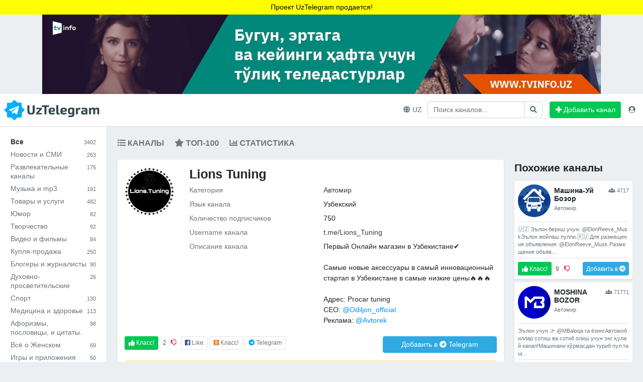

--- FILE ---
content_type: text/html; charset=UTF-8
request_url: https://uztelegram.com/channel/Lions_Tuning
body_size: 53336
content:
<!DOCTYPE html>

<html lang="ru" prefix="og: http://ogp.me/ns#">
	<head>

	    <meta charset="UTF-8">
	    <meta http-equiv="X-UA-Compatible" content="IE=edge">
	    <meta name="viewport" content="width=device-width, initial-scale=1">

	    <title>    Lions Tuning - 
    UzTelegram</title>

	    <meta name="description" content="Uztelegram.com — Каталог Telegram каналов Узбекистана">
	    <meta name="keywords" content="Telegram, канал, каталог, Узбекистан, узбекский, список, ozbekcha telegram, telegram kanallar, телеграм каналы, uz telegram kanal, telegram kanal uzbek, telegram uchun kanal, futbol tv rasmiy kanal telegram, kanal online, video, live, russia, kun uz telegram, daryo uz telegram">

		<link rel="icon" href="/favicon.ico">
	    <link rel="apple-touch-icon" href="/apple-touch-icon.png">
		<link rel="alternate" hreflang="uz" href="https://uztelegram.com/uz"/>

	    <meta name="csrf-token" content="9HEDZ7BYf3XVEzmfefvAQFOB8mTzVgcgMVnpMOxU">

    
    <meta name="yandex-verification" content="6f63835ce56cdff8" />
    <meta name='wmail-verification' content='fcbe8ab642201d143d0728d4d47ba3ff' />
	        <meta property="og:title" content="Lions Tuning - UzTelegram">
    <meta property="og:description" content="Lions Tuning - UzTelegram">
    <meta property="og:type" content="website">
    <meta property="og:url" content="https://uztelegram.com/channel/Lions_Tuning">
    <meta property="og:image" content="">

	    	<link rel="stylesheet" href="/dists/bootstrap/css/bootstrap4.min.css">
    <link rel="stylesheet" href="https://use.fontawesome.com/releases/v5.0.10/css/all.css" integrity="sha384-+d0P83n9kaQMCwj8F4RJB66tzIwOKmrdb46+porD/OvrJ+37WqIM7UoBtwHO6Nlg" crossorigin="anonymous">
    <link href="//cdn.jsdelivr.net/jquery.slick/1.5.7/slick.css" rel="stylesheet">
    <link href="/assets/front/js/likely/likely.css" rel="stylesheet">
        <link rel="stylesheet" href="/dists/ladda/css/ladda-themeless.min.css">
    <script src="https://code.highcharts.com/highcharts.src.js"></script>
    <script src="https://code.highcharts.com/modules/static-scale.js"></script>
    <script src="https://code.highcharts.com/modules/exporting.js"></script>
	<link rel="stylesheet" href="/assets/front/css/main.css?1">
            <!-- <script src="//uztelegram.com:6001/socket.io/socket.io.js"></script> -->
    
	    <!-- HTML5 Shim and Respond.js IE8 support of HTML5 elements and media queries -->
	    <!-- WARNING: Respond.js doesn't work if you view the page via file:// -->
	    <!--[if lt IE 9]>
	      <script src="https://oss.maxcdn.com/html5shiv/3.7.2/html5shiv.min.js"></script>
	      <script src="https://oss.maxcdn.com/respond/1.4.2/respond.min.js"></script>
	    <![endif]-->

	</head>
	<body>
		    <a href="https://t.me/obunacontact" style="background: yellow; display: block; text-align: center; padding: 4px; color: #000;">Проект UzTelegram продается!</a>







<div class="container px-0 px-sm-3 text-center">
    <a href="https://tvinfo.uz/?utm_source=uztg_header_mobile" class="d-lg-none">
        <img src="https://uztelegram.com/assets/front/img/tvinfo_uz_mobile.jpg" alt="" class="w-100">
    </a>
    <a href="https://tvinfo.uz/?utm_source=uztg_header_desktop" class="d-none d-lg-block">
        <img src="https://uztelegram.com/assets/front/img/tvinfo_uz_desktop.jpg" alt="" class="img-fluid">
    </a>
</div>
    <div class="header py-2 pl-2 border-bottom">
    <div class="row justify-content-between align-items-center no-gutters">
        <div class="col-6 col-md-3">
            <div class="d-flex align-items-center">

                <a class="logo" href="https://uztelegram.com">
                    <img src="https://uztelegram.com/assets/front/img/logo.svg" alt="UzTelegram" class="img-fluid">
                </a>

            </div>

        </div>
        <div class="col-6 col-md-9">
            <div class="d-flex align-items-center justify-content-end">
                <span>
                    <a class="btn"
            rel="alternate"
            hreflang="uz"
            href="https://uztelegram.com/uz/channel/Lions_Tuning">

            <i class="fa fa-globe"></i>
            UZ
        </a>
        

    
                            </span>
                <span class="d-none d-md-inline-block">
                    <form method="GET" action="https://uztelegram.com/search" id="navbar-form-search"><input type="hidden" name="_token" value="9HEDZ7BYf3XVEzmfefvAQFOB8mTzVgcgMVnpMOxU">

<div class="input-group">

    <input class="form-control some" type="text" name="search" id="search" placeholder="Поиск каналов...">

    <div class="input-group-append">
        <button type="submit" class="btn btn-default">
            <i class="fa fa-search"></i>
        </button>
    </div>
</div>

</form>
                </span>
                <a class="btn btn-success ml-md-3" href="https://uztelegram.com/channel/suggest">
    <i class="fa fa-plus"></i>
    <span class="d-none d-md-inline-block">
        Добавить канал    </span>
</a>                <ul class="list-inline m-0">
                    <li class="list-inline-item">

		<a class="btn px-md-3"
			href="https://uztelegram.com/auth/login"
			data-target="#login-modal">

			<span class="fa fa-user-circle"></span>
		</a>

	</li>
                                    </ul>
            </div>
        </div>
    </div>
</div>

<div class="tab-bar-mobile position-fixed d-md-none">

    <div class="d-flex text-center">
        <a href="https://uztelegram.com/categories" class="w-100 py-2 px-1 ">
            <i class="fa fa-list-ul"></i>
            <span class="d-block text-ellipsis">
                Категории            </span>
        </a>
        <a href="https://uztelegram.com/top" class="w-100 py-2 px-1 ">
            <i class="fa fa-star"></i>
            <span class="d-block text-ellipsis">
                Топ-100
            </span>
        </a>
        <a href="https://uztelegram.com/search" class="w-100 py-2 px-1 ">
            <i class="fa fa-search"></i>
            <span class="d-block text-ellipsis">
                Поиск            </span>
        </a>
        <a href="https://uztelegram.com/stats?period=day" class="w-100 py-2 px-1 ">
            <i class="fa fa-chart-bar"></i>
            <span class="d-block text-ellipsis">
                
                 Статистика
            </span>
        </a>
        <a href="https://uztelegram.com/blog/" class="w-100 py-2 px-1">
            <i class="fa fa-newspaper"></i>
            <span class="d-block text-ellipsis">
                Новости            </span>
        </a>
    </div>

</div>


<!-- Modal -->
<div class="modal fade" id="login-modal" tabindex="-1" role="dialog" aria-labelledby="loginModalTitle">
	<div class="modal-dialog" role="document">
	    <div class="modal-content">

	    	<!-- Modal header -->
	        <div class="modal-header">
				<h5 class="modal-title" id="loginModalTitle">Войти</h5>
				<button type="button" class="close" data-dismiss="modal" aria-label="Close"><span aria-hidden="true">&times;</span></button>
	        </div>

	        <!-- Modal body -->
	        <div class="modal-body">
                <div class="text-center p-3">
                    <a class="btn btn-primary"
                        href="https://telegram.me/uztelegrambot?start=guL90O42lG5f"
                        target="_blank">
                        Войдите через <i class="fab fa-telegram"></i> Telegram                    </a>

                    <span class="d-block mt-3">и нажмите на <a href="https://telegram.me/uztelegrambot" target="_blank" class="btn btn-outline-secondary">START</a></span>                </div>
	        </div>

	    </div><!-- /.modal-content -->
	</div><!-- /.modal-dialog -->
</div><!-- /.modal.fade -->

    <div>
            <div class="row no-gutters">
        <div class="col-md-2 d-none d-md-block border-right p-4 bg-white">
            <div class="d-none d-md-block">
    <ul class="list-unstyled text-size-3x mb-3" style="line-height: 1.3;">

            <!-- All -->
        <li>
            <a href="https://uztelegram.com/subscribers" class="text-secondary d-flex justify-content-between align-items-baseline pb-2 font-weight-bold text-dark">

                Все                <span class="text-muted font-weight-normal text-size-2 pl-2">3402</span>
            </a>
        </li>

                    <li>
                <a href="https://uztelegram.com/subscribers/News" class="text-secondary d-flex justify-content-between align-items-baseline pb-2 ">

                    Новости и СМИ
                    <span class="text-muted font-weight-normal text-size-2 pl-2">263</span>
                </a>
            </li>
                    <li>
                <a href="https://uztelegram.com/subscribers/Entertaiment" class="text-secondary d-flex justify-content-between align-items-baseline pb-2 ">

                    Развлекательные каналы
                    <span class="text-muted font-weight-normal text-size-2 pl-2">175</span>
                </a>
            </li>
                    <li>
                <a href="https://uztelegram.com/subscribers/MusicandMP3" class="text-secondary d-flex justify-content-between align-items-baseline pb-2 ">

                    Музыка и mp3
                    <span class="text-muted font-weight-normal text-size-2 pl-2">191</span>
                </a>
            </li>
                    <li>
                <a href="https://uztelegram.com/subscribers/GoodsandServices" class="text-secondary d-flex justify-content-between align-items-baseline pb-2 ">

                    Товары и услуги
                    <span class="text-muted font-weight-normal text-size-2 pl-2">482</span>
                </a>
            </li>
                    <li>
                <a href="https://uztelegram.com/subscribers/Humor" class="text-secondary d-flex justify-content-between align-items-baseline pb-2 ">

                    Юмор
                    <span class="text-muted font-weight-normal text-size-2 pl-2">82</span>
                </a>
            </li>
                    <li>
                <a href="https://uztelegram.com/subscribers/HandicraftsandCreations" class="text-secondary d-flex justify-content-between align-items-baseline pb-2 ">

                    Творчество
                    <span class="text-muted font-weight-normal text-size-2 pl-2">92</span>
                </a>
            </li>
                    <li>
                <a href="https://uztelegram.com/subscribers/MoviesandTV" class="text-secondary d-flex justify-content-between align-items-baseline pb-2 ">

                    Видео и фильмы
                    <span class="text-muted font-weight-normal text-size-2 pl-2">84</span>
                </a>
            </li>
                    <li>
                <a href="https://uztelegram.com/subscribers/BuyandSell" class="text-secondary d-flex justify-content-between align-items-baseline pb-2 ">

                    Купля-продажа
                    <span class="text-muted font-weight-normal text-size-2 pl-2">250</span>
                </a>
            </li>
                    <li>
                <a href="https://uztelegram.com/subscribers/bloggersandjournalists" class="text-secondary d-flex justify-content-between align-items-baseline pb-2 ">

                    Блогеры и журналисты
                    <span class="text-muted font-weight-normal text-size-2 pl-2">90</span>
                </a>
            </li>
                    <li>
                <a href="https://uztelegram.com/subscribers/Spiritualandeducational" class="text-secondary d-flex justify-content-between align-items-baseline pb-2 ">

                    Духовно-просветительские
                    <span class="text-muted font-weight-normal text-size-2 pl-2">26</span>
                </a>
            </li>
                    <li>
                <a href="https://uztelegram.com/subscribers/SportandFitness" class="text-secondary d-flex justify-content-between align-items-baseline pb-2 ">

                    Спорт
                    <span class="text-muted font-weight-normal text-size-2 pl-2">130</span>
                </a>
            </li>
                    <li>
                <a href="https://uztelegram.com/subscribers/MedicineandHealth" class="text-secondary d-flex justify-content-between align-items-baseline pb-2 ">

                    Медицина и здоровье
                    <span class="text-muted font-weight-normal text-size-2 pl-2">113</span>
                </a>
            </li>
                    <li>
                <a href="https://uztelegram.com/subscribers/AphorismsProverbsandQuotations" class="text-secondary d-flex justify-content-between align-items-baseline pb-2 ">

                    Афоризмы, пословицы, и цитаты.
                    <span class="text-muted font-weight-normal text-size-2 pl-2">98</span>
                </a>
            </li>
                    <li>
                <a href="https://uztelegram.com/subscribers/FashionandBeauty" class="text-secondary d-flex justify-content-between align-items-baseline pb-2 ">

                    Всё о Женском
                    <span class="text-muted font-weight-normal text-size-2 pl-2">69</span>
                </a>
            </li>
                    <li>
                <a href="https://uztelegram.com/subscribers/AppsandGames" class="text-secondary d-flex justify-content-between align-items-baseline pb-2 ">

                    Игры и приложения
                    <span class="text-muted font-weight-normal text-size-2 pl-2">50</span>
                </a>
            </li>
                    <li>
                <a href="https://uztelegram.com/subscribers/Science&amp;Education" class="text-secondary d-flex justify-content-between align-items-baseline pb-2 ">

                    Наука и образование
                    <span class="text-muted font-weight-normal text-size-2 pl-2">388</span>
                </a>
            </li>
                    <li>
                <a href="https://uztelegram.com/subscribers/factsandlifehacks" class="text-secondary d-flex justify-content-between align-items-baseline pb-2 ">

                    Советы, факты, лайфхаки
                    <span class="text-muted font-weight-normal text-size-2 pl-2">53</span>
                </a>
            </li>
                    <li>
                <a href="https://uztelegram.com/subscribers/Food" class="text-secondary d-flex justify-content-between align-items-baseline pb-2 ">

                    Еда и кулинария
                    <span class="text-muted font-weight-normal text-size-2 pl-2">55</span>
                </a>
            </li>
                    <li>
                <a href="https://uztelegram.com/subscribers/Governmentandlaw" class="text-secondary d-flex justify-content-between align-items-baseline pb-2 ">

                    Госструктуры и право
                    <span class="text-muted font-weight-normal text-size-2 pl-2">65</span>
                </a>
            </li>
                    <li>
                <a href="https://uztelegram.com/subscribers/Financeandbanks" class="text-secondary d-flex justify-content-between align-items-baseline pb-2 ">

                    Банки и финансы
                    <span class="text-muted font-weight-normal text-size-2 pl-2">42</span>
                </a>
            </li>
                    <li>
                <a href="https://uztelegram.com/subscribers/TechnologyandInnovations" class="text-secondary d-flex justify-content-between align-items-baseline pb-2 ">

                    Технологии и инновации
                    <span class="text-muted font-weight-normal text-size-2 pl-2">110</span>
                </a>
            </li>
                    <li>
                <a href="https://uztelegram.com/subscribers/AutoandMoto" class="text-secondary d-flex justify-content-between align-items-baseline pb-2 ">

                    Автомир
                    <span class="text-muted font-weight-normal text-size-2 pl-2">71</span>
                </a>
            </li>
                    <li>
                <a href="https://uztelegram.com/subscribers/BusinessandStartups" class="text-secondary d-flex justify-content-between align-items-baseline pb-2 ">

                    Бизнес и стартапы
                    <span class="text-muted font-weight-normal text-size-2 pl-2">127</span>
                </a>
            </li>
                    <li>
                <a href="https://uztelegram.com/subscribers/ArtDesignandPhotography" class="text-secondary d-flex justify-content-between align-items-baseline pb-2 ">

                    Дизайн, искусство и фото
                    <span class="text-muted font-weight-normal text-size-2 pl-2">103</span>
                </a>
            </li>
                    <li>
                <a href="https://uztelegram.com/subscribers/Other" class="text-secondary d-flex justify-content-between align-items-baseline pb-2 ">

                    Другое
                    <span class="text-muted font-weight-normal text-size-2 pl-2">192</span>
                </a>
            </li>
            </ul>


</div>
        </div>

        <div class="col-md-10 p-2 p-md-4">

            <div class="mb-4 d-none d-md-block">
        <div class="d-flex text-uppercase nav-main font-weight-bold text-size-4 justify-content-between">
            <div class="nav">
                <a href="https://uztelegram.com/subscribers" class="pr-4 ">
                    <i class="fa fa-list-ul"></i> Каналы                </a>
                <a href="https://uztelegram.com/top" class="pr-4 ">
                    <i class="fa fa-star"></i> Топ-100
                </a>
                <a href="https://uztelegram.com/stats?period=day"
                   class="pr-4 ">
                    <i class="fa fa-chart-bar"></i> Статистика                </a>
                
            </div>
                    </div>

        
        <div class="mt-3 text-size-4  d-none ">
            <div class="nav">
                <a href="https://uztelegram.com/subscribers"
                    class="text-secondary mr-3 ">
                     <span>По</span> <span>подписчикам</span>                </a>
                <a href="https://uztelegram.com/popular" class="text-secondary mr-3 ">
                    <span>По</span> <span>голосам</span>                </a>
                <a href="https://uztelegram.com/new" class="text-secondary ">
                    <span>Новые</span> <span>каналы</span>                </a>
            </div>
        </div>

    </div>


<div class="search-block d-none mb-2">
    <form method="GET" action="https://uztelegram.com/search" id="navbar-form-search"><input type="hidden" name="_token" value="9HEDZ7BYf3XVEzmfefvAQFOB8mTzVgcgMVnpMOxU">

<div class="input-group">

    <input class="form-control some" type="text" name="search" id="search" placeholder="Поиск каналов...">

    <div class="input-group-append">
        <button type="submit" class="btn btn-default">
            <i class="fa fa-search"></i>
        </button>
    </div>
</div>

</form>
</div>

<div class="d-flex bg-white text-center rounded mb-2 filter-bar d-md-none shadow-sm text-size-1">

    <!-- Count of subscribers -->
    <a href="https://uztelegram.com/subscribers" class="w-100 py-2 px-1 ">

        <i class="fa fa-users"></i>
        <span class="d-block text-ellipsis"><span>По</span> <span>подписчикам</span></span>
    </a>

    <!-- Popular -->
    <a href="https://uztelegram.com/popular" class="w-100 py-2 px-1 ">

        <i class="fa fa-thumbs-up"></i>
        <span class="d-block text-ellipsis"><span>По</span> <span>голосам</span></span>
    </a>

    <!-- New -->
    <a href="https://uztelegram.com/new" class="w-100 py-2 px-1 ">

        <i class="fa fa-check"></i>
        <span class="d-block text-ellipsis"><span>Новые</span> <span>каналы</span></span>
    </a>

</div>

<div class="d-none">

    <span class="">
        Сортировка    </span>

    <ul class="list-inline list-nav">

        <!-- Count of subscribers -->
        <li class="">
            <a href="https://uztelegram.com/subscribers">

                <i class="fa fa-users"></i>
                <span class="item-text"><span>По</span> <span>подписчикам</span></span>
            </a>
        </li>

        <!-- Popular -->
        <li class="">
            <a href="https://uztelegram.com/popular">

                <i class="fa fa-thumbs-up"></i>
                <span class="item-text"><span>По</span> <span>голосам</span></span>
            </a>
        </li>

        <!-- New -->
        <li class="">
            <a href="https://uztelegram.com/new">

                <i class="fa fa-check"></i>
                <span class="item-text"><span>Новые</span> <span>каналы</span></span>
            </a>
        </li>

    </ul>
</div>
            <div class="row no-gutters">
                <div class="col-12 col-md-12 col-lg-8 col-xl-9 mb-md-4">

                    <div class="card shadow-sm border-0">
                        <div class="card-body p-3">

                            
                            
                            <div class="border-bottom pb-3 mb-3 d-md-none">
                                <div class="row no-gutters align-items-center d-flex">
                                    
                                    <div class="col-3">
                                        <img class="rounded-circle img-fluid"
                                             src="/images/channels/2799.jpg"
                                             alt="Lions Tuning">
                                    </div>

                                    <div class="col pl-3">
                                        <h5 class="m-0 font-weight-bold">Lions Tuning</h5>
                                        <div class="text-secondary">&commat;Lions_Tuning</div>
                                    </div>
                                </div>
                            </div>

                            <div class="row mb-3">
                                
                                <div class="col-2 d-none d-md-block">
                                    <img class="rounded-circle img-fluid"
                                         src="/images/channels/2799.jpg"
                                         alt="Lions Tuning">
                                </div>

                                <div class="col-12 col-md">
                                    
                                    <h1 class="d-none d-md-block font-weight-bold h3">Lions Tuning</h1>

                                    <dl class="row mb-0">

                                        
                                        <dt class="col-6 col-md-5 mb-2 font-weight-normal text-secondary">Категория</dt>
                                        <dd class="col-6 col-md-7 text-right text-md-left">
                                                                                            <a class="text-dark"
                                                    href="https://uztelegram.com/popular/AutoandMoto">

                                                    Автомир
                                                </a>
                                                                                    </dd>

                                        
                                        <dt class="col-5 col-md-5 mb-2 font-weight-normal text-secondary">Язык канала</dt>
                                        <dd class="col-7 col-md-7 text-right text-md-left">Узбекский</dd>

                                        
                                        <dt class="col-5 col-md-5 mb-2 font-weight-normal text-secondary">Количество подписчиков</dt>
                                        <dd class="col-7 col-md-7 text-right text-md-left">750</dd>

                                        
                                        <dt class="col-5 col-md-5 mb-2 font-weight-normal text-secondary">Username канала</dt>
                                        <dd class="col-7 col-md-7 text-right text-md-left"><a href="https://telegram.me/joinchat/AAAAAEEZqR-pN0wHQIybwg" target="_blank" class="text-dark">t.me/Lions_Tuning</a></dd>

                                        
                                        <dt class="col-sm-5 font-weight-normal text-secondary">Описание канала</dt>
                                        <dd class="col-sm-7">Первый Онлайн магазин в Узбекистане✔<br><br>Самые новые аксессуары в самый инновационный стартап в Узбекистане в самые низкие цены🔥🔥🔥<br><br>Адрес: Procar tuning<br>CEO: <a href="https://t.me/Odiljon_official">@Odiljon_official</a><br>Реклама: <a href="https://t.me/Avtorek">@Avtorek</a></dd>

                                    </dl>

                                </div>

                            </div>

                            <div class="row">

                                
                                <div class="col-sm-12 col-md-8 mb-2 mb-md-0">
                                    <div class="d-flex justify-content-between justify-content-md-start">
                                        <div class="d-inline-block pr-xl-2">
                                            <div class="vote d-inline-block">

    
    <button class="btn btn-success btn-sm  vote_up"
        title="2 за!"
                    data-target="#login-modal"
            data-vote-type="up">
        
        <i class="fa fa-thumbs-up"></i>
        Класс!    </button>

    
    <button class="btn btn-sm bg-transparent px-1  vote_counter disabled">
        2
    </button>

    
    <button class="btn btn-sm bg-transparent text-danger px-0  vote_down"
        title="4 против."
                    data-target="#login-modal"
            data-vote-type="down">
        
        <i class="far fa-thumbs-down"></i>
    </button>

</div>                                        </div>
                                        <div class="likely d-inline-block">
                                            <div class="facebook btn btn-sm border text-secondary">
                                                <i class="fab fa-facebook text-facebook"></i> <span class="d-none d-xl-inline">Like</span>
                                            </div>
                                            <div class="odnoklassniki btn btn-sm border text-secondary">
                                                <i class="fab fa-odnoklassniki-square text-odnoklassniki"></i> <span class="d-none d-xl-inline">Класс!</span>
                                            </div>
                                            <div class="telegram btn btn-sm border text-secondary">
                                                <i class="fab fa-telegram text-telegram"></i> <span class="d-none d-xl-inline">Telegram</span>
                                            </div>
                                        </div>
                                    </div>
                                </div>

                                
                                <div class="col-sm-12 col-md-4 text-md-right">
                                    <a href="https://telegram.me/joinchat/AAAAAEEZqR-pN0wHQIybwg" target="_blank" class="btn btn-info d-block px-1">
    Добавить в <i class="fab fa-telegram"></i>    <span class="">Telegram</span>
</a>                                </div>

                            </div>

                            
                            <div class="alert alert-warning mt-3 d-none">
    <p>Для владельцев каналов имеются дополнительные функции, которые можно активировать подтвердив владение каналом.</p>
    <p>
        Вы владелец этого канала?:                    <button class="btn btn-outline-secondary" data-toggle="modal" data-target="#must-auth-modal">Да</button>
            </p>
</div>

    <a href="" class="alert alert-warning mt-3 d-block" data-toggle="modal" data-target="#must-auth-modal">
        Для владельцев каналов имеются дополнительные функции, которые можно активировать подтвердив владение каналом. <i class="fa fa-arrow-alt-circle-right"></i>
    </a>

    <!-- Modal -->
<div class="modal fade" id="must-auth-modal" tabindex="-1" role="dialog" aria-labelledby="mustAuthTitle">
    <div class="modal-dialog" role="document">
        <div class="modal-content">

            <!-- Modal header -->
            <div class="modal-header">
                <button type="button" class="close" data-dismiss="modal" aria-label="Close"><span aria-hidden="true">&times;</span></button>
                <h4 class="modal-title" id="mustAuthTitle">Войти</h4>
            </div>

            <!-- Modal body -->
            <div class="modal-body">
                <div class="alert alert-info">Сначало необходимо авторизоваться!</div>
                <p>
                    <a class="btn btn-info btn-lg btn-shadow"
                        href="https://telegram.me/uztelegrambot?start=guL90O42lG5f"
                        target="_blank">

                        Войдите через <i class="fab fa-telegram"></i> Telegram                    </a>

                    <span class="d-block mt-3">и нажмите на <a href="https://telegram.me/uztelegrambot" target="_blank" class="btn btn-outline-secondary">START</a></span>                </p>
            </div>

        </div><!-- /.modal-content -->
    </div><!-- /.modal-dialog -->
</div><!-- /.modal.fade -->
                            <hr class="my-4">

                            
                                                            <div class="row mb-4">
    
    <div class="col mb-2">
        <div class="btn-group d-flex d-md-inline-flex">
            <a class="btn btn-outline-secondary w-100 active"
    href="https://uztelegram.com/channel/Lions_Tuning?period=day">

    24 часа</a>            <a class="btn btn-outline-secondary w-100 "
    href="https://uztelegram.com/channel/Lions_Tuning?period=week">

    7 дней</a>            <a class="btn btn-outline-secondary w-100 "
    href="https://uztelegram.com/channel/Lions_Tuning?period=month">

    30 дней</a>        </div>
    </div>

    
    <div class="col text-right">
        <div class="btn-group d-flex d-md-inline-flex">
            <a class="btn btn-outline-secondary w-100 active"
    href="https://uztelegram.com/channel/Lions_Tuning?type=line">

    <i class="fa fa-chart-area"></i>
</a>            <a class="btn btn-outline-secondary w-100 "
    href="https://uztelegram.com/channel/Lions_Tuning?type=horizontal">

    <i class="fa fa-align-left"></i>
</a>
                            <a class="btn btn-outline-secondary w-100 "
    href="https://uztelegram.com/channel/Lions_Tuning?type=table">

    <i class="fa fa-table"></i>
</a>                    </div>
    </div>
</div>

<div
    id="chart-line"
    class="mt-3 ">
</div>

<div
    id="chart-bar"
    class="mb-5 d-none">
</div>


    <table
    id="chart-table"
    class="table table-custom mb-0 d-none">
    
    <thead>
        <tr class="text-muted">
            <th class="px-0 border-0 font-weight-normal">Дата</th>
            <th class="text-right px-0 border-0 font-weight-normal">Подписчики</th>
            <th class="text-right px-0 border-0 font-weight-normal">Изменения</th>
        </tr>
    </thead>
    <tbody></tbody>
</table>

                            
                        </div>
                    </div>

                </div>
                <div class="col-12 col-md-12 col-lg-4 col-xl-3 pl-lg-4">

                    
                    <h4 class="font-weight-bold mt-4 mt-md-1 mb-3">Похожие каналы</h4>
                    <div class="row gutter-2">
                        <div class="col-12 mb-md-2">
                            <div class="block-item" data-href="https://uztelegram.com/channel/DriverUz">
    <div class="card mb-2 card-channel border-0 shadow-sm">
        <div class="card-body p-2">

            <div class="media border-bottom mb-2 pb-2" style="height: 75px; overflow: hidden;">

                
                <img class="mr-2 rounded-circle" style="width: 65px;"
                    src="/images/channels/1361s65x65.jpg"
                    onerror="this.onerror=null; this.src='/images/channels/no-avatar.jpg'"
                    alt="Машина-Уй Бозор">

                <div class="media-body" style="min-height: 65px;">
                    <div class="d-flex justify-content-between">
                        <h2 class="mt-1 mb-0 font-weight-bold h6 pr-1 text-break h3">Машина-Уй Бозор</h2>
                        
                        <!-- Count of subscribers -->
                        <span class="small text-secondary text-nowrap mt-1">
                            <i class="fa fa-users"></i>
                            4717
                        </span>
                    </div>

                    <!-- Category -->
                    <span class="text-secondary small">Автомир</span>

                </div><!-- /.media-body -->
            </div><!-- /.media -->

            <!-- Description -->
            <div class="channel-desc border-bottom mb-2 pb-2 text-secondary small">
                🇺🇿 Эълон бериш учун: @ElonReeve_MuskЭълон жойлаш пулли.🇷🇺 Для размещения объявления: @ElonReeve_Musk Размещение объяв...
            </div><!-- /.channel-desc -->

            
            
            <div class="row no-gutters">
                
                <div class="col">
                    <div class="vote d-inline-block">

    
    <button class="btn btn-success btn-sm  vote_up"
        title="9 за!"
                    data-target="#login-modal"
            data-vote-type="up">
        
        <i class="fa fa-thumbs-up"></i>
        Класс!    </button>

    
    <button class="btn btn-sm bg-transparent px-1  vote_counter disabled">
        9
    </button>

    
    <button class="btn btn-sm bg-transparent text-danger px-0  vote_down"
        title="10 против."
                    data-target="#login-modal"
            data-vote-type="down">
        
        <i class="far fa-thumbs-down"></i>
    </button>

</div>                </div>

                
                <div class="col-5">
                    <a href="https://t.me/DriverUz" target="_blank" class="btn btn-info d-block px-1 btn-sm">
    Добавить в <i class="fab fa-telegram"></i></a>                </div>
            </div>

        </div><!-- /.card-body -->
    </div><!-- /.card -->
</div><!-- /.block-item --><div class="block-item" data-href="https://uztelegram.com/channel/moshinabozor">
    <div class="card mb-2 card-channel border-0 shadow-sm">
        <div class="card-body p-2">

            <div class="media border-bottom mb-2 pb-2" style="height: 75px; overflow: hidden;">

                
                <img class="mr-2 rounded-circle" style="width: 65px;"
                    src="/images/channels/1122s65x65.jpg"
                    onerror="this.onerror=null; this.src='/images/channels/no-avatar.jpg'"
                    alt="MOSHINA BOZOR">

                <div class="media-body" style="min-height: 65px;">
                    <div class="d-flex justify-content-between">
                        <h2 class="mt-1 mb-0 font-weight-bold h6 pr-1 text-break h3">MOSHINA BOZOR</h2>
                        
                        <!-- Count of subscribers -->
                        <span class="small text-secondary text-nowrap mt-1">
                            <i class="fa fa-users"></i>
                            71771
                        </span>
                    </div>

                    <!-- Category -->
                    <span class="text-secondary small">Автомир</span>

                </div><!-- /.media-body -->
            </div><!-- /.media -->

            <!-- Description -->
            <div class="channel-desc border-bottom mb-2 pb-2 text-secondary small">
                Эълон учун 👉 @MBaloqa га ёзингАвтомобиллар сотиш ва сотиб олиш учун энг қулай канал!Машинани кўрмасдан туриб пул таш...
            </div><!-- /.channel-desc -->

            
            
            <div class="row no-gutters">
                
                <div class="col">
                    <div class="vote d-inline-block">

    
    <button class="btn btn-success btn-sm  vote_up"
        title="7 за!"
                    data-target="#login-modal"
            data-vote-type="up">
        
        <i class="fa fa-thumbs-up"></i>
        Класс!    </button>

    
    <button class="btn btn-sm bg-transparent px-1  vote_counter disabled">
        7
    </button>

    
    <button class="btn btn-sm bg-transparent text-danger px-0  vote_down"
        title="14 против."
                    data-target="#login-modal"
            data-vote-type="down">
        
        <i class="far fa-thumbs-down"></i>
    </button>

</div>                </div>

                
                <div class="col-5">
                    <a href="https://t.me/moshinabozor" target="_blank" class="btn btn-info d-block px-1 btn-sm">
    Добавить в <i class="fab fa-telegram"></i></a>                </div>
            </div>

        </div><!-- /.card-body -->
    </div><!-- /.card -->
</div><!-- /.block-item --><div class="block-item" data-href="https://uztelegram.com/channel/olx_avto">
    <div class="card mb-2 card-channel border-0 shadow-sm">
        <div class="card-body p-2">

            <div class="media border-bottom mb-2 pb-2" style="height: 75px; overflow: hidden;">

                
                <img class="mr-2 rounded-circle" style="width: 65px;"
                    src="/images/channels/3993s65x65.jpg"
                    onerror="this.onerror=null; this.src='/images/channels/no-avatar.jpg'"
                    alt="OLX auto">

                <div class="media-body" style="min-height: 65px;">
                    <div class="d-flex justify-content-between">
                        <h2 class="mt-1 mb-0 font-weight-bold h6 pr-1 text-break h3">OLX auto</h2>
                        
                        <!-- Count of subscribers -->
                        <span class="small text-secondary text-nowrap mt-1">
                            <i class="fa fa-users"></i>
                            9
                        </span>
                    </div>

                    <!-- Category -->
                    <span class="text-secondary small">Автомир</span>

                </div><!-- /.media-body -->
            </div><!-- /.media -->

            <!-- Description -->
            <div class="channel-desc border-bottom mb-2 pb-2 text-secondary small">
                
            </div><!-- /.channel-desc -->

            
            
            <div class="row no-gutters">
                
                <div class="col">
                    <div class="vote d-inline-block">

    
    <button class="btn btn-success btn-sm  vote_up"
        title="2 за!"
                    data-target="#login-modal"
            data-vote-type="up">
        
        <i class="fa fa-thumbs-up"></i>
        Класс!    </button>

    
    <button class="btn btn-sm bg-transparent px-1  vote_counter disabled">
        2
    </button>

    
    <button class="btn btn-sm bg-transparent text-danger px-0  vote_down"
        title="5 против."
                    data-target="#login-modal"
            data-vote-type="down">
        
        <i class="far fa-thumbs-down"></i>
    </button>

</div>                </div>

                
                <div class="col-5">
                    <a href="https://t.me/olx_avto" target="_blank" class="btn btn-info d-block px-1 btn-sm">
    Добавить в <i class="fab fa-telegram"></i></a>                </div>
            </div>

        </div><!-- /.card-body -->
    </div><!-- /.card -->
</div><!-- /.block-item -->                        </div>
                    </div>

                </div>
            </div>

            <div class="mt-2">
                            </div>

        </div>
    </div>
    </div>

    <div class="bg-custom-01 py-5 text-light px-4">
  <div class="container">
    <div class="h6 font-weight-normal lh-5 mb-5">
      <div class="mb-2">
        <p>
          Uztelegram.com - ўзбек тилидаги Телеграм каналларининг катта
          каталогидир. Сайтимизда 3000 мингга яқин телеграм каналлари ҳақида
          батафсил маълумотларни топишингиз мумкин: канал номи, ҳаволаси,
          таркиби ҳақида етарлича маълумотлар бор. Каналлар турли рукнларга
          ажратилган бўлиб, бу қизиқишлар бўйича керакли каналларни топишда сайт
          фойдаланувчилари учун қулайлик яратади: янгиликлар, мусиқа ва mp3,
          видео ва фильмлар, ижод, фото, санъат, дизайн, тиббиёт ва саломатлик,
          аёллар ва қизлар учун, спорт олами, автомобиллар, олиш ва сотиш,
          товарлар ва хизматлар, кўнгилочар, бизнес ва инновациялар, банклар ва
          молия, ҳуқуқ, давлат органлари, юмор ва кулгу, диний ва маърифий,
          таълим ва фан, ўйинлар ва дастурлар, афоризмлар, мақоллар ва
          иқтибослар, фойдали маслаҳатлар, фактлар, лайфхаклар, пазандачилик,
          технологиялар, санъат, фото ва яна қатор мавзуларда жамланган.
        </p>
        <p>
          Ҳар бир канал бўйича исталган муддат оралиғида батафсил статистика
          мавжуд бўлиб, у каналдаги ўзгаришлар ҳақида тўлиқ тасаввурга эга
          бўлишга ёрдам беради. Каналлар админлари учун статистиканинг фойдали
          тарафлари: аъзолар сонининг ўсишини; каналнинг ҳар соатли
          статистикасини кўриш; “рақобатчи” каналларни мониторингини олиб бориш
          ва аъзоар сонидаги ўзгаришлар статистикасини кун, хафта, ой оралиғида
          кузатиб бориш. Фойдаланувчилар эса ўзбек тилидаги Телеграм каналлари
          рўйхатини рукнларга ажратилган ҳолда кўришлари мумкин.
        </p>
        <p>
          Булардан ташқари сайтимизда “Топ-100” саҳифаси мавжуд бўлиб унда ўзбек
          каналларининг ҳаққоний рейтингини улардаги батафсил ўзгаришлари билан
          кузатиш имконияти мавжуддир.
        </p>
        <p>
          Uztelegram.com сайти каталоги доимий равишда янгиланиб тўлдириб
          борилади. “Янги каналлар” номли алоҳида саҳифамизда сайтга қўшилган
          барча янги каналлар ҳақидаги маълумотларни батафсил кўриш мумкин.
          Сайтимиз орқали кўплаб каналлар оммага танилмоқда, фойдаланувчилар
          ўзларини қизиқтирган мавзу бўйича каналларни топиб аъзо бўлмоқдалар.
          Сайтнинг ижтимоий тармоқлардаги саҳифалари ва канали ҳам бор бўлиб,
          улар фаол иш олиб боряпти. Телеграм тармоғида кўплаб фойдаланувчилар
          канал орқали янги каналар ҳақида биринчилардан бўлиб маълумотга эга
          бўляптилар. Шу билан бир қаторда сайтимиз ўзбек тилидаги Телеграм
          каналларининг оммалашишига, сифатли маълумотлар ва контентнинг
          фойдаланувчиларга етиб боришига ҳамда интернетдаги ўзбек сегментинингг
          ривожланишига ҳисса қўшган ҳолда порно, зўравонлик, секс ҳамда 18+
          материалларининг тарқалишига қаршимиз. Ёшларнинг илмий, маданий
          савиясини ошириш, уларни бўш вақтларини унумли ўтишини таъминлашни ўз
          олдимизга мақсад қилиб қўйган ҳолда ёшлар орасида эротика ва
          порнография тарқалишига қарши олиб борилаётган барча чораларни тўлиқ
          қўллаб қувватлаймиз
        </p>
        <p>
          Самый большой каталог телеграм каналов в Узбекистане. Только активные
          каналы по категориям и с подробной статистикой.
        </p>
      </div>
    </div>

    <div
      class="our-projects my-5 border-top border-bottom py-5 border-secondary"
    >
      <h3
        class="text-center h6 mb-5 text-white font-weight-normal text-uppercase"
      >
        Проекты
      </h3>

      <div class="row">
        <div class="col-12 col-lg-4 mb-4 mb-lg-5">
          <a
            href="https://maqollar.uz/?utm_source=uztelegram_footer"
            class="our-projects-item d-block text-light"
          >
            <div
              class="our-projects-item-logo d-flex align-items-center justify-content-center mb-4"
            >
              <svg
                width="125"
                height="40"
                viewBox="0 0 125 40"
                fill="none"
                xmlns="http://www.w3.org/2000/svg"
              >
                <g clip-path="url(#clip0_1469_1728)">
                  <path
                    d="M33.2096 20.8198C33.8077 20.2688 34.4998 19.8589 35.286 19.5834C36.0723 19.3079 36.8585 19.1735 37.6447 19.1735C38.4645 19.1735 39.1634 19.2743 39.7547 19.4826C40.3461 19.6842 40.8299 19.9597 41.2062 20.3091C41.5826 20.6518 41.8648 21.0483 42.0395 21.4985C42.2209 21.9488 42.3083 22.4124 42.3083 22.903V28.6081C42.3083 28.9979 42.315 29.3608 42.3352 29.69C42.3486 30.0193 42.3755 30.3352 42.4024 30.6308H40.5208C40.4738 30.0664 40.4469 29.5019 40.4469 28.9374H40.3999C39.9295 29.6632 39.3717 30.1739 38.7266 30.4696C38.0815 30.7652 37.3356 30.9198 36.4889 30.9198C35.9715 30.9198 35.4742 30.8459 35.0038 30.7048C34.5334 30.5636 34.1168 30.3486 33.7673 30.0664C33.4112 29.7841 33.1357 29.4347 32.9274 29.0181C32.7258 28.6014 32.6182 28.1176 32.6182 27.5666C32.6182 26.8475 32.7795 26.236 33.1021 25.7522C33.4246 25.2684 33.8614 24.8652 34.4192 24.5628C34.9769 24.2537 35.6288 24.0386 36.3747 23.9042C37.1206 23.7698 37.9202 23.7026 38.7669 23.7026H40.3259V23.2322C40.3259 22.95 40.2722 22.6678 40.1579 22.3856C40.0504 22.1033 39.8824 21.848 39.6607 21.6195C39.4389 21.391 39.1634 21.2096 38.8341 21.0752C38.5049 20.9408 38.1084 20.8736 37.6582 20.8736C37.2482 20.8736 36.8921 20.9139 36.583 20.9945C36.2739 21.0752 35.9983 21.1693 35.7497 21.2902C35.5011 21.4112 35.2726 21.5456 35.0643 21.7001C34.8627 21.8547 34.6611 22.0093 34.4729 22.1504L33.2096 20.8198ZM39.1903 25.2482C38.6863 25.2482 38.1756 25.2751 37.6447 25.3289C37.1206 25.3826 36.6367 25.4901 36.2067 25.6447C35.7766 25.7993 35.4204 26.021 35.1449 26.3032C34.8694 26.5855 34.735 26.9484 34.735 27.3851C34.735 28.0303 34.95 28.4939 35.3801 28.7761C35.8102 29.0584 36.3948 29.1995 37.134 29.1995C37.7119 29.1995 38.2092 29.0987 38.6191 28.9038C39.029 28.709 39.3583 28.4536 39.6069 28.1378C39.8556 27.8219 40.037 27.4725 40.1512 27.0895C40.2587 26.7064 40.3192 26.3234 40.3192 25.9471V25.2415H39.1903V25.2482Z"
                    fill="white"
                  />
                  <path
                    d="M55.9093 36H53.7858V29.0248H53.7388C53.3625 29.6094 52.8182 30.0664 52.1126 30.4024C51.407 30.7384 50.6544 30.9064 49.848 30.9064C48.9811 30.9064 48.2016 30.7585 47.5028 30.4561C46.8039 30.1604 46.2058 29.7438 45.7086 29.2197C45.2113 28.6955 44.835 28.0706 44.5662 27.3583C44.2974 26.646 44.163 25.8732 44.163 25.0399C44.163 24.2201 44.2974 23.4607 44.5662 22.7417C44.835 22.0294 45.2113 21.4045 45.7086 20.8669C46.2058 20.336 46.7972 19.9194 47.5028 19.617C48.2016 19.3213 48.9811 19.1667 49.848 19.1667C50.6006 19.1667 51.3398 19.328 52.0521 19.664C52.7644 19.9933 53.3289 20.4569 53.7388 21.055H53.7858V19.4557H55.9093V36ZM50.1101 21.1491C49.5456 21.1491 49.0349 21.2499 48.5779 21.4448C48.121 21.6397 47.738 21.9085 47.4221 22.2444C47.1063 22.5804 46.8644 22.9903 46.6897 23.4674C46.5149 23.9446 46.4276 24.4687 46.4276 25.0332C46.4276 25.5977 46.5149 26.1218 46.6897 26.5989C46.8644 27.076 47.1063 27.4859 47.4221 27.8219C47.738 28.1579 48.121 28.4267 48.5779 28.6216C49.0349 28.8165 49.5456 28.9173 50.1101 28.9173C50.6745 28.9173 51.1853 28.8165 51.6422 28.6216C52.0992 28.4267 52.4822 28.1579 52.798 27.8219C53.1139 27.4859 53.3558 27.076 53.5305 26.5989C53.7052 26.1218 53.7926 25.5977 53.7926 25.0332C53.7926 24.4687 53.7052 23.9446 53.5305 23.4674C53.3558 22.9903 53.1139 22.5804 52.798 22.2444C52.4822 21.9085 52.0992 21.6397 51.6422 21.4448C51.192 21.2499 50.6813 21.1491 50.1101 21.1491Z"
                    fill="white"
                  />
                  <path
                    d="M57.885 25.0399C57.885 24.2201 58.0395 23.4607 58.3419 22.7552C58.651 22.0496 59.0677 21.4246 59.6052 20.8937C60.1361 20.3629 60.7678 19.9395 61.4935 19.6304C62.2126 19.3213 62.9921 19.1735 63.8253 19.1735C64.6586 19.1735 65.4381 19.328 66.1571 19.6304C66.8829 19.9395 67.5078 20.3562 68.0454 20.8937C68.5763 21.4313 68.9996 22.0496 69.3087 22.7552C69.6179 23.4607 69.7657 24.2268 69.7657 25.0399C69.7657 25.8597 69.6111 26.6258 69.3087 27.3381C68.9996 28.0504 68.583 28.6754 68.0454 29.1995C67.5078 29.7237 66.8829 30.1403 66.1571 30.4494C65.4314 30.7585 64.6586 30.9064 63.8253 30.9064C62.9921 30.9064 62.2126 30.7518 61.4935 30.4494C60.7678 30.1403 60.1428 29.7237 59.6052 29.1995C59.0677 28.6754 58.651 28.0504 58.3419 27.3381C58.0395 26.6191 57.885 25.8597 57.885 25.0399ZM60.1428 25.0399C60.1428 25.6044 60.2302 26.1285 60.4049 26.6056C60.5796 27.0827 60.8215 27.4927 61.1374 27.8287C61.4532 28.1647 61.8362 28.4334 62.2932 28.6283C62.7501 28.8232 63.2609 28.924 63.8253 28.924C64.3898 28.924 64.9005 28.8232 65.3575 28.6283C65.8144 28.4334 66.1974 28.1647 66.5133 27.8287C66.8291 27.4927 67.071 27.0827 67.2457 26.6056C67.4205 26.1285 67.5078 25.6044 67.5078 25.0399C67.5078 24.4754 67.4205 23.9513 67.2457 23.4742C67.071 22.9971 66.8291 22.5872 66.5133 22.2512C66.1974 21.9152 65.8144 21.6464 65.3575 21.4515C64.9005 21.2566 64.3898 21.1558 63.8253 21.1558C63.2609 21.1558 62.7501 21.2566 62.2932 21.4515C61.8362 21.6464 61.4532 21.9152 61.1374 22.2512C60.8215 22.5872 60.5796 22.9971 60.4049 23.4742C60.2302 23.9513 60.1428 24.4754 60.1428 25.0399Z"
                    fill="white"
                  />
                  <path
                    d="M71.8287 12.8098H73.9522V30.6241H71.8287V12.8098Z"
                    fill="white"
                  />
                  <path
                    d="M76.6334 12.8098H78.7569V30.6241H76.6334V12.8098Z"
                    fill="white"
                  />
                  <path
                    d="M81.3373 20.8198C81.9354 20.2688 82.6275 19.8589 83.4138 19.5834C84.2 19.3079 84.9862 19.1735 85.7724 19.1735C86.5922 19.1735 87.2911 19.2743 87.8825 19.4826C88.4738 19.6842 88.9576 19.9597 89.334 20.3091C89.7103 20.6518 89.9925 21.0483 90.1672 21.4985C90.3487 21.9488 90.436 22.4124 90.436 22.903V28.6081C90.436 28.9979 90.4427 29.3608 90.4629 29.69C90.4763 30.0193 90.5032 30.3352 90.5301 30.6308H88.6485C88.6015 30.0664 88.5746 29.5019 88.5746 28.9374H88.5276C88.0572 29.6632 87.4994 30.1739 86.8543 30.4696C86.2092 30.7652 85.4633 30.9198 84.6166 30.9198C84.0992 30.9198 83.6019 30.8459 83.1315 30.7048C82.6611 30.5636 82.2445 30.3486 81.8951 30.0664C81.5389 29.7841 81.2634 29.4347 81.0551 29.0181C80.8535 28.6014 80.746 28.1176 80.746 27.5666C80.746 26.8475 80.9072 26.236 81.2298 25.7522C81.5523 25.2684 81.9891 24.8652 82.5469 24.5628C83.1046 24.2537 83.7565 24.0386 84.5024 23.9042C85.2483 23.7698 86.0479 23.7026 86.8946 23.7026H88.4537V23.2322C88.4537 22.95 88.3999 22.6678 88.2857 22.3856C88.1781 22.1033 88.0101 21.848 87.7884 21.6195C87.5666 21.391 87.2911 21.2096 86.9618 21.0752C86.6326 20.9408 86.2361 20.8736 85.7859 20.8736C85.3759 20.8736 85.0198 20.9139 84.7107 20.9945C84.4016 21.0752 84.1261 21.1693 83.8774 21.2902C83.6288 21.4112 83.4003 21.5456 83.192 21.7001C82.9904 21.8547 82.7888 22.0093 82.6006 22.1504L81.3373 20.8198ZM87.3247 25.2482C86.8207 25.2482 86.31 25.2751 85.7791 25.3289C85.255 25.3826 84.7712 25.4901 84.3411 25.6447C83.911 25.7993 83.5549 26.021 83.2794 26.3032C83.0038 26.5855 82.8694 26.9484 82.8694 27.3851C82.8694 28.0303 83.0845 28.4939 83.5145 28.7761C83.9446 29.0584 84.5292 29.1995 85.2684 29.1995C85.8463 29.1995 86.3436 29.0987 86.7535 28.9038C87.1634 28.709 87.4927 28.4536 87.7413 28.1378C87.99 27.8219 88.1714 27.4725 88.2857 27.0895C88.3932 26.7064 88.4537 26.3234 88.4537 25.9471V25.2415H87.3247V25.2482Z"
                    fill="white"
                  />
                  <path
                    d="M95.0257 19.4557V21.176H95.0727C95.2138 20.8803 95.402 20.6048 95.6372 20.3629C95.8724 20.121 96.1345 19.9126 96.4234 19.7379C96.7124 19.5632 97.0349 19.4288 97.3776 19.328C97.7203 19.2272 98.0698 19.1735 98.4125 19.1735C98.7552 19.1735 99.071 19.2205 99.3533 19.3146L99.2592 21.5993C99.0845 21.5523 98.9165 21.512 98.7418 21.4784C98.5671 21.4448 98.3991 21.4313 98.2243 21.4313C97.1895 21.4313 96.3965 21.7203 95.8455 22.3049C95.2945 22.8895 95.019 23.79 95.019 25.013V30.6241H92.8955V19.4557H95.0257Z"
                    fill="white"
                  />
                  <path
                    d="M100.711 30.7652C100.287 30.7652 99.9178 30.6107 99.6154 30.3083C99.3062 29.9992 99.1584 29.6363 99.1584 29.2129C99.1584 28.7896 99.313 28.4267 99.6154 28.1176C99.9245 27.8085 100.287 27.6607 100.711 27.6607C101.134 27.6607 101.497 27.8152 101.806 28.1176C102.115 28.4267 102.263 28.7896 102.263 29.2129C102.263 29.6363 102.108 29.9992 101.806 30.3083C101.504 30.6107 101.134 30.7652 100.711 30.7652Z"
                    fill="white"
                  />
                  <path
                    d="M114.305 30.6241H112.182V28.9038H112.134C111.866 29.5019 111.402 29.9857 110.743 30.3553C110.085 30.7249 109.319 30.9064 108.459 30.9064C107.908 30.9064 107.39 30.8257 106.9 30.6577C106.416 30.4964 105.986 30.2411 105.616 29.8916C105.247 29.5489 104.951 29.1054 104.729 28.5611C104.507 28.0168 104.4 27.3784 104.4 26.6392V19.449H106.523V26.0479C106.523 26.5653 106.597 27.0088 106.738 27.3784C106.88 27.748 107.068 28.0437 107.303 28.2721C107.538 28.5006 107.807 28.6619 108.116 28.7694C108.425 28.8702 108.741 28.924 109.07 28.924C109.507 28.924 109.917 28.8501 110.293 28.7089C110.67 28.5678 110.999 28.3461 111.281 28.037C111.563 27.7278 111.785 27.3381 111.94 26.8677C112.094 26.3973 112.175 25.8396 112.175 25.1945V19.4422H114.298V30.6241H114.305Z"
                    fill="white"
                  />
                  <path
                    d="M115.938 28.7157L122.275 21.2902H116.146V19.449H124.869V21.3305L118.485 28.7761H125.205V30.6174H115.945V28.7157H115.938Z"
                    fill="white"
                  />
                  <path
                    d="M30.2865 12.2789L27.1012 12.299L15.7245 27.0424L4.34776 12.299L1.16254 12.2789L5.60437 18.1251L0 30.6174H2.27804L7.35826 20.2755L15.2339 30.6174H16.215L24.0907 20.2755L29.171 30.6174H31.449L25.8446 18.1251L30.2865 12.2789Z"
                    fill="white"
                  />
                  <path
                    d="M14.1184 23.9849L13.9908 24.2671C13.937 24.3814 13.9505 24.509 14.0176 24.6098L14.1789 24.8921C14.2461 25.0063 14.3671 25.0735 14.488 25.0735C15.3415 25.0735 16.0874 25.0735 16.9341 25.0735C17.0618 25.0735 17.1827 25.0063 17.2432 24.8921L17.4045 24.6098C17.4649 24.509 17.4784 24.3814 17.4313 24.2671L17.3037 23.9849L29.5473 7.8908C29.6682 7.73624 29.6346 7.50777 29.4734 7.39353C29.3188 7.27258 29.0903 7.30618 28.9761 7.46746L17.3104 22.8089L26.6577 7.35321C26.7182 7.25913 26.6846 7.13144 26.5905 7.07096C26.4964 7.01048 26.3688 7.04408 26.3083 7.13816L17.6733 21.4045L24.8501 6.34523C24.8971 6.24443 24.8568 6.12347 24.756 6.06971C24.6552 6.02267 24.5342 6.06298 24.4805 6.16378L17.3843 21.0483L23.0424 5.55899C23.0828 5.45147 23.029 5.33724 22.9215 5.29692C22.814 5.2566 22.6997 5.31038 22.6594 5.4179L17.1289 20.5712L21.3154 4.9878C21.3423 4.88028 21.2818 4.76607 21.1676 4.73919C21.0601 4.71231 20.9458 4.77277 20.919 4.887L16.7325 20.457L19.5414 4.57119C19.5615 4.45695 19.4876 4.35615 19.3734 4.33599C19.2591 4.31583 19.1583 4.38975 19.1382 4.50399L16.3293 20.3763L17.7405 4.30912C17.7472 4.19488 17.6665 4.09407 17.5523 4.08735C17.4381 4.08063 17.3373 4.16128 17.3305 4.27552L15.9194 20.336V4.20832C15.9194 4.09408 15.8253 4 15.7111 4H15.6842C15.5699 4 15.4759 4.09408 15.4759 4.20832V20.336L14.0647 4.27552C14.058 4.16128 13.9572 4.08063 13.8429 4.08735C13.7287 4.09407 13.6481 4.19488 13.6548 4.30912L15.0659 20.3763L12.257 4.49726C12.2369 4.38303 12.1294 4.30911 12.0218 4.32927C11.9076 4.34943 11.8337 4.45694 11.8539 4.56446L14.6628 20.4502L10.4763 4.88031C10.4494 4.77279 10.3352 4.70558 10.2276 4.73246C10.1201 4.75934 10.0529 4.87359 10.0798 4.98111L14.2663 20.5645L8.73583 5.41117C8.69551 5.30365 8.58127 5.24988 8.47376 5.2902C8.36624 5.33051 8.31248 5.44478 8.3528 5.5523L14.0109 21.0416L6.91475 6.15708C6.86771 6.05629 6.74675 6.00922 6.63923 6.06298C6.53843 6.11002 6.49139 6.23098 6.54515 6.3385L13.722 21.3977L5.11382 7.13147C5.05334 7.03739 4.93238 7.00379 4.83159 7.06427C4.73751 7.12475 4.70391 7.24568 4.76439 7.34648L14.0916 22.7686L2.44603 7.46073C2.32508 7.30618 2.10332 7.27257 1.94876 7.38681C1.79421 7.50777 1.76061 7.72951 1.87484 7.88407L14.1184 23.9849ZM15.6573 23.1986C16.0874 23.1986 16.4838 23.286 16.8333 23.4204L16.6048 23.7161C16.5242 23.8236 16.5107 23.9647 16.5645 24.079L16.6854 24.3545C16.0336 24.3545 15.3818 24.3545 14.73 24.3545L14.8509 24.079C14.9047 23.9647 14.8912 23.8236 14.8106 23.7161L14.562 23.3868C14.8912 23.2726 15.2608 23.1986 15.6573 23.1986Z"
                    fill="white"
                  />
                </g>
                <defs>
                  <clipPath id="clip0_1469_1728">
                    <rect width="125" height="40" fill="white" />
                  </clipPath>
                </defs>
              </svg>
            </div>
            <p>
              Мақол ва нақлларнинг энг катта коллекцияси. Ҳар бир мақол учта
              тилда (ўзбек, рус, инглиз).
            </p>
            <p>
              Самая большая коллекция пословиц и поговорок на трёх языках
              (узбекский, русский, английский.)
            </p>
          </a>
        </div>
        <div class="col-12 col-lg-4 mb-4 mb-lg-5">
          <a
            href="https://ismlar.com/?utm_source=uztelegram_footer"
            class="our-projects-item d-block text-light"
          >
            <div
              class="our-projects-item-logo d-flex align-items-center justify-content-center mb-4"
            >
              <svg
                width="34"
                height="40"
                viewBox="0 0 34 40"
                fill="none"
                xmlns="http://www.w3.org/2000/svg"
              >
                <path
                  d="M0 3V37H34V3H0ZM17.816 18.64H18.972L19.312 11.772H18.088V10.276H20.808L23.868 15.784L26.928 10.276H29.648V11.772H28.424L28.628 18.64H29.784V20.136H25.704V18.64H26.86L26.656 13.54L23.8 18.504H23.596L20.74 13.54L20.672 18.64H21.828V20.136H17.816V18.64ZM8.84 11.772H7.616V18.64H8.84V20.136H4.76V18.64H5.984V11.772H4.692V10.276H8.772V11.772H8.84ZM13.328 20.34C11.356 20.34 9.792 19.252 9.792 18.028C9.792 17.348 10.2 16.872 10.812 16.872C11.492 16.872 11.9 17.348 11.9 17.824C11.9 18.096 11.832 18.232 11.764 18.436C12.104 18.708 12.648 18.844 13.328 18.844C14.416 18.844 15.096 18.368 15.096 17.484C15.096 16.668 14.28 16.26 13.26 15.92C11.424 15.24 10.132 14.696 10.132 12.86C10.132 11.296 11.424 10.072 13.396 10.072C15.232 10.072 16.66 11.024 16.66 12.18C16.66 12.86 16.252 13.268 15.64 13.268C14.96 13.268 14.552 12.724 14.552 12.248C14.552 11.976 14.62 11.908 14.688 11.772C14.416 11.636 14.008 11.5 13.396 11.5C12.444 11.5 11.832 11.976 11.832 12.724C11.832 13.54 12.648 13.88 13.668 14.288C15.436 14.9 16.796 15.512 16.796 17.348C16.864 19.252 15.368 20.34 13.328 20.34ZM17.748 29.86C17.34 29.86 17 29.52 17 29.112C17 28.704 17.34 28.364 17.748 28.364C18.156 28.364 18.496 28.704 18.496 29.112C18.564 29.52 18.156 29.86 17.748 29.86ZM24.82 24.624H24.14V27.548C24.14 29.18 23.188 29.928 21.828 29.928C20.468 29.928 19.516 29.18 19.516 27.548V24.556H18.836V23.604H21.284V24.556H20.536V27.48C20.536 28.432 21.012 28.908 21.828 28.908C22.644 28.908 23.12 28.432 23.12 27.48V24.556H22.372V23.604H24.82V24.624ZM30.124 29.792H25.092V29.18L28.56 24.488H26.18V25.508H25.296V23.604H30.056V24.216L26.588 28.908H29.24V27.888H30.124V29.792Z"
                  fill="white"
                />
              </svg>
            </div>
            <p>
              Ўзбек Исмларнинг тўлиқ, батафсил маъноси, келиб чиқиши, шакллари.
              Ўзингиз ва яқинларингизни исмлари маъносини билиб олинг.
            </p>
            <p>
              Полный смысл, происхождение, формы узбекских имён. Узнайте смысл
              своего имени и имён близких.
            </p>
          </a>
        </div>
        <div class="col-12 col-lg-4 mb-4 mb-lg-5">
          <a
            href="https://lotin.uz/?utm_source=uztelegram_footer"
            class="our-projects-item d-block text-light"
          >
            <div
              class="our-projects-item-logo d-flex align-items-center justify-content-center mb-4"
            >
              <svg
                width="118"
                height="40"
                viewBox="0 0 118 40"
                fill="none"
                xmlns="http://www.w3.org/2000/svg"
              >
                <path
                  d="M16.3367 11.0276H10.8911C10.1388 11.0276 9.53148 11.635 9.53148 12.3873V17.1495C9.53148 17.5291 9.23471 17.8328 8.84821 17.8328C8.47551 17.8328 8.16491 18.1365 8.16491 18.5161C8.16491 18.8888 8.46861 19.1994 8.84821 19.1994H10.8911C11.6434 19.1994 12.2508 18.592 12.2508 17.8397V13.7538H14.977V17.8328C14.977 18.5851 15.5844 19.1925 16.3367 19.1925C17.089 19.1925 17.6964 18.5851 17.6964 17.8328V12.3873C17.6964 11.635 17.089 11.0276 16.3367 11.0276Z"
                  fill="white"
                />
                <path
                  d="M29.1603 11H25.8681V28.7101H37.6082V25.625H29.1603V11Z"
                  fill="white"
                />
                <path
                  d="M6.80526 26.0046H2.71937V21.9187C2.71937 21.1664 2.11201 20.559 1.35971 20.559C0.607409 20.559 5.05506e-05 21.1664 5.05506e-05 21.9187V27.3643C5.05506e-05 28.1166 0.607409 28.7239 1.35971 28.7239H6.80526C7.55756 28.7239 8.16491 28.1166 8.16491 27.3643C8.16491 26.612 7.55756 26.0046 6.80526 26.0046Z"
                  fill="white"
                />
                <path
                  d="M1.35972 19.1994C2.11202 19.1994 2.71938 18.592 2.71938 17.8397V13.7538H6.80526L8.16492 12.3942L6.80526 11.0345H1.35972C0.607416 11.0345 5.75988e-05 11.6419 5.75988e-05 12.3942V17.8328C-0.00684424 18.5851 0.607416 19.1994 1.35972 19.1994Z"
                  fill="white"
                />
                <path
                  d="M45.6281 16.3489C43.668 16.3489 42.0599 16.9425 40.8589 18.1434C39.6511 19.3236 39.0645 20.8213 39.0645 22.671C39.0645 24.5207 39.6511 26.0184 40.8589 27.2262C42.0668 28.4064 43.6749 28.9931 45.6281 28.9931C47.5813 28.9931 49.1688 28.3995 50.3697 27.2262C51.5775 26.0184 52.1918 24.5207 52.1918 22.671C52.1918 20.8213 51.5775 19.3236 50.3697 18.1434C49.1688 16.9425 47.5882 16.3489 45.6281 16.3489ZM45.6281 26.1357C43.7232 26.1357 42.3566 24.6864 42.3566 22.6779C42.3566 20.6419 43.7784 19.2477 45.6281 19.2477C47.533 19.2477 48.9272 20.6695 48.9272 22.6779C48.9272 24.7416 47.5606 26.1357 45.6281 26.1357Z"
                  fill="white"
                />
                <path
                  d="M16.3367 20.559C15.5844 20.559 14.977 21.1664 14.977 21.9187V26.0046H10.8911L9.53148 27.3643L10.8911 28.7239H16.3367C17.089 28.7239 17.6964 28.1166 17.6964 27.3643V21.9187C17.6964 21.1664 17.089 20.559 16.3367 20.559Z"
                  fill="white"
                />
                <path
                  d="M100.905 24.6587C100.153 25.6526 99.2416 26.1357 98.1994 26.1357C96.6741 26.1357 95.8942 25.2247 95.8942 23.375V16.6457H92.816V24.0169C92.816 27.316 94.5553 29 97.0537 29C98.6619 29 99.9456 28.4064 100.912 27.2331V28.7101H103.99V16.6457H100.912V24.6587H100.905Z"
                  fill="white"
                />
                <path
                  d="M88.385 25.1143C87.2186 25.1143 86.4387 26.0115 86.4387 26.9018C86.4387 27.944 87.2186 28.8344 88.385 28.8344C89.3858 28.8344 90.1657 27.9371 90.1657 26.9018C90.1588 26.0115 89.3789 25.1143 88.385 25.1143Z"
                  fill="white"
                />
                <path
                  d="M117.683 16.6457H107.227V19.5376H113.363L106.827 26.4808V28.7101H117.545V25.839H111.14L117.683 18.8681V16.6457Z"
                  fill="white"
                />
                <path
                  d="M78.4809 16.4317C77.0591 16.4317 75.9065 16.9149 75.0231 17.8535V16.6457H71.9379V28.7101H75.0231V20.4831C75.803 19.7032 76.6588 19.3305 77.6527 19.3305C79.4471 19.3305 80.3582 20.2692 80.3582 22.1741V28.717H83.4433V21.6288C83.4364 18.171 81.78 16.4317 78.4809 16.4317Z"
                  fill="white"
                />
                <path
                  d="M68.0591 16.6457H64.974V28.7101H68.0591V16.6457Z"
                  fill="white"
                />
                <path
                  d="M59.135 26.1081C58.1688 26.1081 57.6856 25.3834 57.6856 23.934V19.5376H61.5714V16.6457H57.6856V11H54.6074V24.1273C54.6074 27.3436 55.7048 28.9793 58.362 28.9793C59.7838 28.9793 60.964 28.579 61.9303 27.7991L60.9916 25.411C60.3704 25.8666 59.7493 26.1081 59.135 26.1081Z"
                  fill="white"
                />
                <path
                  d="M66.5821 11C65.4985 11 64.6358 11.7247 64.6358 12.7945C64.6358 13.9747 65.4709 14.727 66.5821 14.727C67.5277 14.727 68.3628 13.9747 68.3628 12.7945C68.3628 11.7247 67.5277 11 66.5821 11Z"
                  fill="white"
                />
              </svg>
            </div>
            <p>
              Lotin.uz &mdash; фойдаланувчиларга берилган матнни лотиндан
              кириллга ва аксинча ўгириш хизматини таклиф этади.
            </p>
            <p>
              Lotin.uz &mdash; поможет транслитерировать с узбекской кириллицы
              на латиницу и обратно. Легко!
            </p>
          </a>
        </div>
        <div class="col-12 col-lg-4 mb-4 mb-lg-0">
          <a
            href="https://onmap.uz/?utm_source=uztelegram_footer"
            class="our-projects-item d-block text-light"
          >
            <div
              class="our-projects-item-logo d-flex align-items-center justify-content-center mb-4"
            >
              <svg
                width="113"
                height="40"
                viewBox="0 0 113 40"
                fill="none"
                xmlns="http://www.w3.org/2000/svg"
              >
                <path
                  d="M21.4259 15.1394C21.4259 14.6927 21.5546 14.3293 21.812 14.034C22.0694 13.7388 22.4404 13.5949 22.9174 13.5949C23.3943 13.5949 23.7729 13.7388 24.0379 14.034C24.3028 14.3293 24.4391 14.7003 24.4391 15.1394V15.5407C24.8328 14.8139 25.3779 14.2612 26.082 13.8826C26.7861 13.5116 27.5508 13.3224 28.3912 13.3224C30.0492 13.3224 31.2227 13.7994 31.9117 14.7609C32.6082 15.7224 32.9489 17.1457 32.9489 19.0309V25.118C32.9489 25.5646 32.8126 25.9281 32.5476 26.2233C32.2826 26.5186 31.9041 26.6625 31.4271 26.6625C30.9502 26.6625 30.5792 26.5186 30.3218 26.2233C30.0644 25.9281 29.9356 25.5571 29.9356 25.118V18.9779C29.9356 16.9868 29.1785 15.9874 27.6643 15.9874C27.0435 15.9874 26.5136 16.1388 26.0744 16.4416C25.6353 16.7445 25.3098 17.176 25.0902 17.7362C24.8707 18.2965 24.7041 18.8871 24.6133 19.5079C24.5148 20.1287 24.4542 20.848 24.4391 21.6656V25.1104C24.4391 25.5571 24.3028 25.9205 24.0379 26.2157C23.7729 26.511 23.3943 26.6549 22.9174 26.6549C22.4404 26.6549 22.0694 26.511 21.812 26.2157C21.5546 25.9205 21.4259 25.5495 21.4259 25.1104V15.1394Z"
                  fill="white"
                />
                <path
                  d="M44.6688 17.8877L50.0063 9.27191C50.4303 8.59809 50.9602 8.25741 51.5811 8.25741C52.058 8.25741 52.429 8.40883 52.6864 8.71166C52.9438 9.0145 53.0726 9.41576 53.0726 9.91544V25.0422C53.0726 25.5192 52.9363 25.9129 52.6561 26.2157C52.3836 26.5186 51.9823 26.67 51.4675 26.67C50.9678 26.67 50.5817 26.5186 50.294 26.2157C50.0063 25.9129 49.87 25.5192 49.87 25.0422V14.1855L45.971 20.4845C45.5773 21.1281 45.0927 21.446 44.5022 21.446C43.8965 21.446 43.3969 21.1356 43.0107 20.5148L39.0587 14.3218V25.0498C39.0587 26.1325 38.559 26.6776 37.5672 26.6776C36.5678 26.6776 36.0757 26.1325 36.0757 25.0498V9.94572C36.0757 9.3779 36.212 8.95394 36.4921 8.68139C36.7647 8.40883 37.1281 8.26498 37.5747 8.26498C38.2486 8.26498 38.8013 8.61323 39.2328 9.30219L44.6688 17.8877Z"
                  fill="white"
                />
                <path
                  d="M63.7931 24.641C62.9224 26.1703 61.4991 26.935 59.523 26.935C58.1905 26.935 57.1457 26.5792 56.3886 25.8675C55.6315 25.1558 55.253 24.2019 55.253 23.0132C55.253 21.499 55.7981 20.3937 56.8959 19.6896C57.9937 18.9855 59.3565 18.6372 60.9918 18.6372C62.1123 18.6372 63.0435 18.6978 63.7931 18.8265V18.5312C63.7931 17.6757 63.6038 17.017 63.2328 16.54C62.8618 16.0706 62.1426 15.836 61.0751 15.836C60.8404 15.836 60.6208 15.8435 60.4088 15.8662C60.1968 15.8814 59.9773 15.9192 59.7577 15.9722C59.5382 16.0252 59.3565 16.0782 59.2126 16.1161L58.5691 16.3129C58.2814 16.4038 58.0694 16.4643 57.9256 16.5022C57.6076 16.6082 57.2972 16.6082 57.0019 16.5022C56.7066 16.3962 56.5098 16.1918 56.4038 15.8889C56.1918 15.2681 56.4113 14.7382 57.07 14.3142C58.0467 13.6555 59.5003 13.33 61.4158 13.33C64.9211 13.33 66.67 14.988 66.67 18.2965V25.1255C66.67 25.5874 66.5489 25.9584 66.3066 26.2461C66.0643 26.5338 65.7085 26.67 65.224 26.67C64.7394 26.67 64.3836 26.5262 64.1413 26.2309C63.8991 25.9356 63.7779 25.5646 63.7779 25.1255V24.641H63.7931ZM62.8618 23.5356C63.4826 22.8315 63.7931 22.029 63.7931 21.1205V20.6662C63.2252 20.5754 62.4303 20.53 61.4158 20.53C59.2808 20.53 58.2132 21.2795 58.2132 22.7709C58.2132 23.3236 58.4025 23.7628 58.7735 24.0883C59.1445 24.4139 59.6593 24.5804 60.318 24.5804C61.3931 24.588 62.241 24.2397 62.8618 23.5356Z"
                  fill="white"
                />
                <path
                  d="M69.3804 15.1394C69.3804 14.6927 69.5091 14.3293 69.7666 14.034C70.024 13.7388 70.395 13.5949 70.8719 13.5949C71.3489 13.5949 71.7274 13.7388 71.9924 14.034C72.2574 14.3293 72.3937 14.7003 72.3937 15.1394V15.3514C73.1962 13.9962 74.4909 13.3224 76.2928 13.3224C77.9281 13.3224 79.1848 13.9054 80.0555 15.0713C80.9262 16.2372 81.3653 17.7893 81.3653 19.7274C81.3653 21.9003 80.8656 23.6416 79.8587 24.959C78.8517 26.2763 77.3527 26.935 75.3615 26.935C74.2259 26.935 73.2341 26.7684 72.4012 26.4278V30.4555C72.4012 30.9022 72.265 31.2732 72 31.5609C71.735 31.8561 71.3565 32 70.8795 32C70.4025 32 70.0315 31.8561 69.7741 31.5609C69.5167 31.2656 69.388 30.8946 69.388 30.4555V15.1394H69.3804ZM72.3937 21.6807V23.7628C73.1054 24.1716 73.9836 24.376 75.036 24.376C77.1861 24.376 78.2612 22.8088 78.2612 19.682C78.2612 17.1533 77.3981 15.8965 75.6719 15.8965C73.4839 15.8889 72.3937 17.8195 72.3937 21.6807Z"
                  fill="white"
                />
                <path
                  d="M18.9426 17.4713C18.9426 12.2397 14.7028 8 9.4713 8C4.23975 8 0 12.2397 0 17.4713C0 22.188 3.4448 26.0946 7.9571 26.8214C6.6019 23.8309 2.84669 21.8019 2.84669 17.4713C2.84669 13.8145 5.81452 10.8467 9.4713 10.8467C13.1281 10.8467 16.0959 13.8145 16.0959 17.4713C16.0959 21.8019 12.3407 23.8309 10.9855 26.8214C15.4978 26.0946 18.9426 22.188 18.9426 17.4713Z"
                  fill="white"
                />
                <path
                  fill-rule="evenodd"
                  clip-rule="evenodd"
                  d="M9.4713 13.5798C11.5836 13.5798 13.3022 15.2908 13.3022 17.4107C13.3022 19.523 11.5912 21.2416 9.4713 21.2416C7.359 21.2416 5.64038 19.5306 5.64038 17.4107C5.64038 15.2984 7.359 13.5798 9.4713 13.5798Z"
                  fill="white"
                />
                <path
                  d="M83.3716 23.5053C83.6972 23.1419 84.1514 22.9602 84.7192 22.9602C85.2871 22.9602 85.7413 23.1419 86.082 23.5053C86.4227 23.8688 86.5893 24.3079 86.5893 24.8227C86.5893 25.3527 86.4227 25.7993 86.0972 26.14C85.7716 26.4883 85.3098 26.6625 84.7268 26.6625C84.1363 26.6625 83.6896 26.4883 83.364 26.14C83.0461 25.7918 82.887 25.3527 82.887 24.8227C82.8795 24.3154 83.0385 23.8763 83.3716 23.5053Z"
                  fill="white"
                />
                <path
                  d="M100.3 25.1255C100.3 25.5722 100.172 25.9356 99.9142 26.2309C99.6568 26.5262 99.2858 26.67 98.8088 26.67C98.3319 26.67 97.9533 26.5262 97.6883 26.2309C97.4233 25.9356 97.2871 25.5646 97.2871 25.1255V24.7243C96.8934 25.4511 96.3482 26.0038 95.6441 26.3823C94.94 26.7533 94.1754 26.9426 93.335 26.9426C91.6845 26.9426 90.5035 26.4656 89.8145 25.5041C89.118 24.5426 88.7773 23.1192 88.7773 21.2341V15.1394C88.7773 14.6927 88.9136 14.3293 89.1785 14.034C89.4435 13.7388 89.8221 13.5949 90.2991 13.5949C90.776 13.5949 91.147 13.7388 91.4044 14.034C91.6618 14.3293 91.7905 14.7003 91.7905 15.1394V21.2795C91.7905 23.2707 92.5476 24.27 94.0618 24.27C94.6826 24.27 95.2126 24.1186 95.6517 23.8158C96.0908 23.5129 96.4164 23.0814 96.6359 22.5211C96.8555 21.9609 97.0221 21.3703 97.1129 20.7495C97.2114 20.1287 97.2719 19.4095 97.2871 18.5918V15.1394C97.2871 14.6927 97.4233 14.3293 97.6883 14.034C97.9533 13.7388 98.3319 13.5949 98.8088 13.5949C99.2858 13.5949 99.6568 13.7388 99.9142 14.034C100.172 14.3293 100.3 14.7003 100.3 15.1394V25.1255Z"
                  fill="white"
                />
                <path
                  d="M111.112 13.5949C111.891 13.5949 112.384 13.8826 112.58 14.4505C112.777 15.0183 112.649 15.5634 112.209 16.0782L105.751 24.111H111.437C112.384 24.111 112.853 24.535 112.853 25.3905C112.853 26.246 112.384 26.67 111.437 26.67H103.533C102.806 26.67 102.344 26.3899 102.148 25.8297C101.951 25.2694 102.064 24.7318 102.496 24.217L109.06 16.1615H103.806C102.859 16.1615 102.39 15.7375 102.39 14.882C102.39 14.0265 102.859 13.6025 103.806 13.6025H111.112V13.5949Z"
                  fill="white"
                />
                <path
                  d="M21.4259 15.1394C21.4259 14.6927 21.5546 14.3293 21.812 14.034C22.0694 13.7388 22.4404 13.5949 22.9174 13.5949C23.3943 13.5949 23.7729 13.7388 24.0379 14.034C24.3028 14.3293 24.4391 14.7003 24.4391 15.1394V15.5407C24.8328 14.8139 25.3779 14.2612 26.082 13.8826C26.7861 13.5116 27.5508 13.3224 28.3912 13.3224C30.0492 13.3224 31.2227 13.7994 31.9117 14.7609C32.6082 15.7224 32.9489 17.1457 32.9489 19.0309V25.118C32.9489 25.5646 32.8126 25.9281 32.5476 26.2233C32.2826 26.5186 31.9041 26.6625 31.4271 26.6625C30.9502 26.6625 30.5792 26.5186 30.3218 26.2233C30.0644 25.9281 29.9356 25.5571 29.9356 25.118V18.9779C29.9356 16.9868 29.1785 15.9874 27.6643 15.9874C27.0435 15.9874 26.5136 16.1388 26.0744 16.4416C25.6353 16.7445 25.3098 17.176 25.0902 17.7362C24.8707 18.2965 24.7041 18.8871 24.6133 19.5079C24.5148 20.1287 24.4542 20.848 24.4391 21.6656V25.1104C24.4391 25.5571 24.3028 25.9205 24.0379 26.2157C23.7729 26.511 23.3943 26.6549 22.9174 26.6549C22.4404 26.6549 22.0694 26.511 21.812 26.2157C21.5546 25.9205 21.4259 25.5495 21.4259 25.1104V15.1394Z"
                  fill="white"
                />
                <path
                  d="M44.6688 17.8877L50.0063 9.27191C50.4303 8.59809 50.9602 8.25741 51.5811 8.25741C52.058 8.25741 52.429 8.40883 52.6864 8.71166C52.9438 9.0145 53.0726 9.41576 53.0726 9.91544V25.0422C53.0726 25.5192 52.9363 25.9129 52.6561 26.2157C52.3836 26.5186 51.9823 26.67 51.4675 26.67C50.9678 26.67 50.5817 26.5186 50.294 26.2157C50.0063 25.9129 49.87 25.5192 49.87 25.0422V14.1855L45.971 20.4845C45.5773 21.1281 45.0927 21.446 44.5022 21.446C43.8965 21.446 43.3969 21.1356 43.0107 20.5148L39.0587 14.3218V25.0498C39.0587 26.1325 38.559 26.6776 37.5672 26.6776C36.5678 26.6776 36.0757 26.1325 36.0757 25.0498V9.94572C36.0757 9.3779 36.212 8.95394 36.4921 8.68139C36.7647 8.40883 37.1281 8.26498 37.5747 8.26498C38.2486 8.26498 38.8013 8.61323 39.2328 9.30219L44.6688 17.8877Z"
                  fill="white"
                />
                <path
                  d="M63.7931 24.641C62.9224 26.1703 61.4991 26.935 59.523 26.935C58.1905 26.935 57.1457 26.5792 56.3886 25.8675C55.6315 25.1558 55.253 24.2019 55.253 23.0132C55.253 21.499 55.7981 20.3937 56.8959 19.6896C57.9937 18.9855 59.3565 18.6372 60.9918 18.6372C62.1123 18.6372 63.0435 18.6978 63.7931 18.8265V18.5312C63.7931 17.6757 63.6038 17.017 63.2328 16.54C62.8618 16.0706 62.1426 15.836 61.0751 15.836C60.8404 15.836 60.6208 15.8435 60.4088 15.8662C60.1968 15.8814 59.9773 15.9192 59.7577 15.9722C59.5382 16.0252 59.3565 16.0782 59.2126 16.1161L58.5691 16.3129C58.2814 16.4038 58.0694 16.4643 57.9256 16.5022C57.6076 16.6082 57.2972 16.6082 57.0019 16.5022C56.7066 16.3962 56.5098 16.1918 56.4038 15.8889C56.1918 15.2681 56.4113 14.7382 57.07 14.3142C58.0467 13.6555 59.5003 13.33 61.4158 13.33C64.9211 13.33 66.67 14.988 66.67 18.2965V25.1255C66.67 25.5874 66.5489 25.9584 66.3066 26.2461C66.0643 26.5338 65.7085 26.67 65.224 26.67C64.7394 26.67 64.3836 26.5262 64.1413 26.2309C63.8991 25.9356 63.7779 25.5646 63.7779 25.1255V24.641H63.7931ZM62.8618 23.5356C63.4826 22.8315 63.7931 22.029 63.7931 21.1205V20.6662C63.2252 20.5754 62.4303 20.53 61.4158 20.53C59.2808 20.53 58.2132 21.2795 58.2132 22.7709C58.2132 23.3236 58.4025 23.7628 58.7735 24.0883C59.1445 24.4139 59.6593 24.5804 60.318 24.5804C61.3931 24.588 62.241 24.2397 62.8618 23.5356Z"
                  fill="white"
                />
                <path
                  d="M69.3804 15.1394C69.3804 14.6927 69.5091 14.3293 69.7666 14.034C70.024 13.7388 70.395 13.5949 70.8719 13.5949C71.3489 13.5949 71.7274 13.7388 71.9924 14.034C72.2574 14.3293 72.3937 14.7003 72.3937 15.1394V15.3514C73.1962 13.9962 74.4909 13.3224 76.2928 13.3224C77.9281 13.3224 79.1848 13.9054 80.0555 15.0713C80.9262 16.2372 81.3653 17.7893 81.3653 19.7274C81.3653 21.9003 80.8656 23.6416 79.8587 24.959C78.8517 26.2763 77.3527 26.935 75.3615 26.935C74.2259 26.935 73.2341 26.7684 72.4012 26.4278V30.4555C72.4012 30.9022 72.265 31.2732 72 31.5609C71.735 31.8561 71.3565 32 70.8795 32C70.4025 32 70.0315 31.8561 69.7741 31.5609C69.5167 31.2656 69.388 30.8946 69.388 30.4555V15.1394H69.3804ZM72.3937 21.6807V23.7628C73.1054 24.1716 73.9836 24.376 75.036 24.376C77.1861 24.376 78.2612 22.8088 78.2612 19.682C78.2612 17.1533 77.3981 15.8965 75.6719 15.8965C73.4839 15.8889 72.3937 17.8195 72.3937 21.6807Z"
                  fill="white"
                />
                <path
                  d="M18.9426 17.4713C18.9426 12.2397 14.7028 8 9.4713 8C4.23975 8 0 12.2397 0 17.4713C0 22.188 3.4448 26.0946 7.9571 26.8214C6.6019 23.8309 2.84669 21.8019 2.84669 17.4713C2.84669 13.8145 5.81452 10.8467 9.4713 10.8467C13.1281 10.8467 16.0959 13.8145 16.0959 17.4713C16.0959 21.8019 12.3407 23.8309 10.9855 26.8214C15.4978 26.0946 18.9426 22.188 18.9426 17.4713Z"
                  fill="white"
                />
                <path
                  d="M9.4713 13.5798C11.5836 13.5798 13.3022 15.2908 13.3022 17.4107C13.3022 19.523 11.5912 21.2416 9.4713 21.2416C7.359 21.2416 5.64038 19.5306 5.64038 17.4107C5.64038 15.2984 7.359 13.5798 9.4713 13.5798Z"
                  fill="white"
                />
                <path
                  d="M83.3716 23.5053C83.6972 23.1419 84.1514 22.9602 84.7192 22.9602C85.2871 22.9602 85.7413 23.1419 86.082 23.5053C86.4227 23.8688 86.5893 24.3079 86.5893 24.8227C86.5893 25.3527 86.4227 25.7993 86.0972 26.14C85.7716 26.4883 85.3098 26.6625 84.7268 26.6625C84.1363 26.6625 83.6896 26.4883 83.364 26.14C83.0461 25.7918 82.887 25.3527 82.887 24.8227C82.8795 24.3154 83.0385 23.8763 83.3716 23.5053Z"
                  fill="white"
                />
                <path
                  d="M100.3 25.1255C100.3 25.5722 100.172 25.9356 99.9142 26.2309C99.6568 26.5262 99.2858 26.67 98.8088 26.67C98.3319 26.67 97.9533 26.5262 97.6883 26.2309C97.4233 25.9356 97.2871 25.5646 97.2871 25.1255V24.7243C96.8934 25.4511 96.3482 26.0038 95.6441 26.3823C94.94 26.7533 94.1754 26.9426 93.335 26.9426C91.6845 26.9426 90.5035 26.4656 89.8145 25.5041C89.118 24.5426 88.7773 23.1192 88.7773 21.2341V15.1394C88.7773 14.6927 88.9136 14.3293 89.1785 14.034C89.4435 13.7388 89.8221 13.5949 90.2991 13.5949C90.776 13.5949 91.147 13.7388 91.4044 14.034C91.6618 14.3293 91.7905 14.7003 91.7905 15.1394V21.2795C91.7905 23.2707 92.5476 24.27 94.0618 24.27C94.6826 24.27 95.2126 24.1186 95.6517 23.8158C96.0908 23.5129 96.4164 23.0814 96.6359 22.5211C96.8555 21.9609 97.0221 21.3703 97.1129 20.7495C97.2114 20.1287 97.2719 19.4095 97.2871 18.5918V15.1394C97.2871 14.6927 97.4233 14.3293 97.6883 14.034C97.9533 13.7388 98.3319 13.5949 98.8088 13.5949C99.2858 13.5949 99.6568 13.7388 99.9142 14.034C100.172 14.3293 100.3 14.7003 100.3 15.1394V25.1255Z"
                  fill="white"
                />
                <path
                  d="M111.112 13.5949C111.891 13.5949 112.384 13.8826 112.58 14.4505C112.777 15.0183 112.649 15.5634 112.209 16.0782L105.751 24.111H111.437C112.384 24.111 112.853 24.535 112.853 25.3905C112.853 26.246 112.384 26.67 111.437 26.67H103.533C102.806 26.67 102.344 26.3899 102.148 25.8297C101.951 25.2694 102.064 24.7318 102.496 24.217L109.06 16.1615H103.806C102.859 16.1615 102.39 15.7375 102.39 14.882C102.39 14.0265 102.859 13.6025 103.806 13.6025H111.112V13.5949Z"
                  fill="white"
                />
              </svg>
            </div>
            <p>
              Валютани юқори курсда алмаштириш учун яқин пунктларни аниқлаб
              берувчи сервис. Пункт жойлашувини картада кўрсатади.
            </p>
            <p>
              Сервис, помогающий найти ближайшие пункты обмена валюты с выгодным
              курсом. Покажет местоположение пункта прямо на карте.
            </p>
          </a>
        </div>
        <div class="col-12 col-lg-4 mb-4 mb-lg-0">
          <a
            href="https://tvinfo.uz/?utm_source=uztelegram_footer"
            class="our-projects-item d-block text-light"
          >
            <div
              class="our-projects-item-logo d-flex align-items-center justify-content-center mb-4"
            >
              <svg
                width="68"
                height="40"
                viewBox="0 0 68 40"
                fill="none"
                xmlns="http://www.w3.org/2000/svg"
              >
                <g clip-path="url(#clip0_1469_1726)">
                  <path
                    d="M0 0V40L26.6667 33.3298V6.66309L0 0ZM11.7087 18.5364H8.25907V22.1006C8.25907 23.2814 8.64556 23.761 9.91949 23.761H11.7087V25.8651H9.12506C6.91358 25.8651 5.89729 24.813 5.89729 22.8234V18.5436H3.33513V16.5325H5.89729V12.7679H8.25907V16.5325H11.7087V18.5364ZM19.2807 25.9939H17.0692L12.8252 16.5253H15.4804L18.2287 23.0596L20.9769 16.5253H23.3959L19.2807 25.9939Z"
                    fill="white"
                  />
                  <path
                    d="M31.6693 12.224H34.1242V15.0295H31.6693V12.224ZM31.7266 16.5253H34.0884V25.8651H31.7266V16.5253Z"
                    fill="white"
                  />
                  <path
                    d="M39.499 25.8651H37.1515V16.5253H39.499V18.0927C39.8497 17.4271 40.9017 16.3178 42.5979 16.3178C44.9454 16.3178 46.4913 18.0354 46.4913 20.4115V25.8579H44.1081V20.8767C44.1081 19.4024 43.2421 18.4219 41.8393 18.4219C40.4222 18.4219 39.499 19.4167 39.499 20.8767V25.8651Z"
                    fill="white"
                  />
                  <path
                    d="M53.0685 18.5221V25.8651H50.7067V18.5221H48.1445V16.5325H50.7067V15.1655C50.7067 13.3405 51.6872 12.2884 53.8271 12.2884H57.8493V14.1707H54.5428C53.5122 14.1707 53.0685 14.686 53.0685 15.6307V16.5325H56.4108V18.5221H53.0685Z"
                    fill="white"
                  />
                  <path
                    d="M67.7974 21.1988C67.7974 24.0401 65.6217 26.1084 62.7804 26.1084C59.9034 26.1084 57.742 24.0401 57.742 21.1988C57.742 18.3575 59.9034 16.2891 62.7804 16.2891C65.6217 16.2891 67.7974 18.3503 67.7974 21.1988ZM65.4142 21.1988C65.4142 19.61 64.3478 18.3933 62.7733 18.3933C61.2059 18.3933 60.1181 19.6457 60.1181 21.1988C60.1181 22.7447 61.2059 24.0043 62.7733 24.0043C64.3478 23.9971 65.4142 22.7805 65.4142 21.1988Z"
                    fill="white"
                  />
                </g>
                <defs>
                  <clipPath id="clip0_1469_1726">
                    <rect width="68" height="40" fill="white" />
                  </clipPath>
                </defs>
              </svg>
            </div>
            <p>
              TVinfo.uz &mdash; Бугун, эртага ва кейинги ҳафта учун тўлиқ
              теледастурлар.
            </p>
            <p>
              TVinfo.uz &mdash; Телепрограмма на сегодня, завтра и ближайшую
              неделю.
            </p>
          </a>
        </div>
        <div class="col-12 col-lg-4 mb-4 mb-lg-0">
          <a
            href="https://latifa.uz/?utm_source=uztelegram_footer"
            class="our-projects-item d-block text-light"
          >
            <div
              class="our-projects-item-logo d-flex align-items-center justify-content-center mb-4"
            >
              <svg
                width="154"
                height="40"
                viewBox="0 0 154 40"
                fill="none"
                xmlns="http://www.w3.org/2000/svg"
              >
                <g clip-path="url(#clip0_1469_1719)">
                  <path
                    d="M21.276 15.6749C20.9334 15.6749 20.5909 16.1031 20.9334 16.617C20.9334 16.1031 21.1904 15.9318 21.276 15.6749Z"
                    fill="white"
                  />
                  <path
                    d="M12.9683 6.25378C13.2253 6.25378 13.3966 6.25378 13.8248 6.25378C13.5679 6.16814 13.1396 6.16814 12.9683 6.25378Z"
                    fill="white"
                  />
                  <path
                    d="M15.1951 5.56861C15.1095 5.65426 15.0238 5.65426 15.0238 5.7399C15.0238 5.65426 15.1951 5.65426 15.1951 5.56861Z"
                    fill="white"
                  />
                  <path
                    d="M44.1436 16.7883C44.058 16.7883 43.8867 16.7883 43.5441 16.8739C43.2872 16.9596 44.4006 16.9596 43.8867 17.2165C43.6297 17.3022 43.2015 16.9596 42.9446 17.1309C42.6876 17.2165 42.345 17.2165 42.0881 17.0452C41.8312 16.7883 42.0025 16.9596 41.7455 16.617C42.1738 15.9318 41.8312 16.2744 42.4307 15.9318C43.2872 15.5892 41.5742 16.5314 42.4307 16.5314C42.6876 16.5314 43.0302 16.5314 43.6297 16.4457C43.7154 16.4457 43.8867 16.7026 43.2015 16.7883C43.2015 16.7883 43.5441 16.7883 43.801 16.8739C43.8867 16.7883 43.9723 16.7883 44.1436 16.7883C44.058 16.7026 44.058 16.7883 44.1436 16.7883C44.4006 16.3601 44.1436 16.4457 44.1436 16.2744C44.1436 15.8462 43.2015 16.0175 43.2872 15.8462C43.8867 14.8184 42.9446 15.5036 42.4307 15.5036C42.4307 14.8184 41.7455 16.1031 41.5742 16.3601C41.146 16.0175 40.7178 15.9318 40.3752 15.9318C40.0326 15.8462 39.6044 15.9318 39.1761 16.0175C39.2618 15.9318 39.3474 15.8462 39.5187 15.7605C39.6044 15.5036 39.6044 15.418 39.7757 15.161C39.7757 15.0754 39.7757 14.8184 39.7757 14.7328C39.7757 14.7328 39.7757 14.6471 39.69 14.6471C39.69 14.6471 39.69 14.6471 39.6044 14.6471C39.6044 14.6471 39.5187 14.6471 39.3474 14.7328C39.1761 14.9041 39.0048 15.3323 38.7479 15.7605V8.39494C38.8335 8.56624 38.9192 8.73753 39.0048 8.82317L39.0905 8.56624C39.0048 8.48059 39.0048 8.39494 38.9192 8.3093C39.4331 8.3093 39.8613 8.56624 40.2039 8.99447C40.2895 9.08011 40.4608 9.08011 40.5465 8.99447C40.2039 8.56624 40.1182 8.05236 40.8034 7.62412C40.8034 7.36719 40.5465 7.28154 40.3752 7.28154C40.0326 7.70977 39.8613 7.70977 39.1761 7.70977C39.2618 7.70977 39.3474 7.62412 39.4331 7.53848C39.4331 7.28154 39.5187 7.11025 39.5187 6.68201C39.5187 6.59637 39.5187 6.42507 39.5187 6.33943C39.5187 6.25378 39.4331 6.16814 39.4331 5.99684C39.3474 5.99684 39.3474 5.99684 39.1761 5.99684C39.0905 6.08249 38.9192 6.59637 38.7479 7.0246C38.7479 7.28154 38.6623 7.45283 38.6623 7.62412C38.4053 7.19589 38.0627 6.68201 37.9771 6.59637C37.9771 6.51072 37.8914 6.51072 37.8914 6.51072L37.8058 6.59637C37.8058 6.68201 37.8058 6.68201 37.8058 6.85331C37.8058 7.0246 37.7201 7.19589 37.7201 7.28154C37.8058 7.36719 37.8058 7.53848 37.9771 7.62412C38.0627 7.70977 38.0627 7.79542 38.1484 7.88106C35.7503 8.39494 33.4378 9.59399 31.468 10.8787C31.5536 10.6217 31.5536 10.4505 31.7249 10.1935C31.8105 9.76529 31.8105 9.59399 31.468 9.50835C31.211 9.50835 31.0397 9.59399 30.7828 9.76529C30.6971 9.76529 30.5258 9.85093 30.4402 10.3648C30.4402 10.793 30.1833 11.2213 29.755 11.7352C28.8129 12.9342 26.9287 14.3045 25.3871 15.4179C24.9588 14.3902 24.1024 14.1333 23.5028 14.2189C23.5028 13.962 23.5028 13.5337 23.5028 13.2768C23.8454 12.9342 24.188 12.8486 24.7019 12.6773C24.3593 12.4203 24.0167 12.4203 23.5028 12.4203C23.2459 11.2213 22.8177 10.4505 22.2181 9.85093C21.276 8.82317 21.1904 8.90882 20.9334 10.1935C20.6765 11.05 20.6765 11.8208 20.8478 12.9342C20.5909 13.1911 20.4196 13.5337 20.2483 13.962C19.9913 13.5337 19.9913 13.1055 20.3339 12.6773C19.9057 12.9342 19.4775 13.2768 19.4775 13.8763C18.4497 11.1356 19.0492 11.5639 16.7368 10.1079C16.9937 9.50835 17.0794 8.82318 16.6511 8.22365C17.0794 8.138 17.5076 7.79542 17.5076 7.19589C18.1928 7.11025 18.5353 6.76766 18.4497 5.82555C19.4775 4.96909 19.6487 4.02697 18.4497 3.08486C18.5353 2.05711 17.8502 1.54323 17.2506 1.54323C16.9081 0.858057 16.1372 0.258532 15.4521 0.601118C14.8525 -0.0840537 13.8248 -0.340993 13.3109 0.686764C12.7114 0.344178 12.1119 0.344178 11.6836 1.115C10.9985 1.115 10.4846 1.71452 10.4846 2.65663C9.62812 2.74228 9.19988 3.85568 9.88505 4.96909C9.79941 5.99684 9.88505 6.59637 10.7415 6.76766C10.7415 7.36719 11.1698 7.62412 11.6836 7.62412C11.6836 7.88106 11.7693 8.05236 11.9406 8.22365C11.6836 8.82318 11.6836 9.4227 11.8549 10.1079C10.6559 10.4505 9.9707 11.05 9.71376 11.7352C9.45682 12.7629 10.7415 15.2467 11.598 17.1309C11.5123 17.9873 11.341 18.6725 11.1698 19.3577C10.2276 20.0429 9.88506 20.985 9.9707 22.0984C9.71376 21.6701 9.37118 21.1563 8.60036 21.6701C7.74389 21.4132 6.97308 21.3276 6.11661 21.3276C6.11661 21.5845 6.11661 21.7558 6.03097 22.0127C5.43144 22.0127 4.66062 23.0405 3.46157 23.2118C2.60511 23.2974 1.57735 22.9548 1.32041 21.5845C0.89218 19.272 4.23239 19.1007 3.46157 16.4457C4.14674 15.418 3.88981 14.4758 3.37593 13.5337C3.29028 13.7907 3.11899 13.8763 3.11899 14.1333C2.51946 12.8486 1.32041 13.1055 0.378302 11.8208C0.720887 12.6773 0.806534 13.1911 0.977827 13.962C0.977827 14.2189 0.292655 13.6194 0.378302 13.705C0.977827 14.7328 0.635241 16.5314 2.69076 16.5314C3.71851 18.4156 0.89218 18.8438 0.207009 20.6424C-0.392516 22.2697 0.207009 24.4965 3.37593 25.0103C3.11899 28.8644 6.28791 29.3783 3.37593 31.6051C2.94769 31.9477 3.03334 31.8621 2.94769 32.5472C2.86205 34.3458 2.51946 35.2879 2.00558 36.0587C1.32041 37.0865 1.57735 36.487 1.74864 37.6004C1.83429 38.0286 1.83429 38.4568 1.83429 38.7994C1.83429 39.4846 1.57735 39.6559 2.17688 39.7415C2.60511 39.8272 3.11899 39.9985 3.71851 39.9985C4.74627 39.9985 5.34579 40.0841 5.00321 38.9707C5.00321 38.7138 4.91756 38.5425 4.74627 38.3712C4.48933 37.943 4.14674 37.5147 3.71851 37.0865C4.0611 35.7162 4.66062 34.2602 5.34579 32.8898C5.68838 32.8042 6.03097 32.8042 6.28791 32.6329C6.28791 33.6606 6.20226 33.3181 6.71614 34.1745C7.31566 34.8597 7.65825 35.4592 7.91519 36.1444C8.25777 37.0009 8.17213 37.0865 8.94294 37.1721C9.02859 37.5147 9.19988 37.7717 9.28553 38.1143C10.3133 38.3712 11.2554 38.3712 12.3688 38.1143C12.2832 37.1721 12.0262 36.8296 11.6836 36.3157C11.2554 35.9731 10.9985 35.8874 10.3989 35.7162C9.71376 34.6884 9.02859 33.575 8.25777 32.6329C8.8573 32.0334 9.19988 31.6051 9.54247 31.0056C11.5123 31.6908 13.3966 31.6908 15.1095 30.7487C15.1095 31.1769 15.0238 31.6908 15.0238 32.119C14.9382 32.5472 14.7669 33.0611 14.6813 33.4037C14.3387 33.8319 14.253 34.3458 14.0817 34.774C13.9961 35.3736 13.8248 35.4592 14.4243 35.8018C14.7669 35.8874 15.0238 35.8874 15.4521 36.0587C16.3942 36.7439 16.3085 36.6583 17.2506 37.0009C17.2506 37.2578 17.165 37.6004 17.165 37.686C17.4219 38.0286 17.7645 38.0286 18.1071 38.1143C18.1071 38.3712 18.0215 38.7138 18.0215 38.9707C18.8779 39.399 19.6487 39.8272 20.7622 39.3133C22.1325 38.7138 21.3617 38.0286 20.4196 37.0865C20.3339 36.7439 20.3339 36.1444 20.1626 35.7162C20.5052 34.6884 20.7622 33.575 21.1904 32.6329C21.4473 31.9477 21.276 31.4338 20.8478 31.0912C20.5052 30.4917 20.1626 30.0635 19.9913 29.2927C19.9913 28.6075 19.9913 28.008 19.9057 27.4941C19.9913 26.8946 20.2483 26.1238 20.2483 25.5242C20.6765 24.9247 22.1325 23.64 23.0746 23.2118C23.5028 23.2974 24.1024 23.5544 24.4449 23.8113C25.644 24.6678 26.4148 25.0103 27.1856 24.7534C27.6139 24.6678 28.1277 24.1539 28.2134 23.1261C30.6971 22.5266 30.4402 20.985 30.0976 19.7003C30.5258 19.1007 30.6971 18.3299 30.012 17.3878C30.2689 16.4457 29.6694 15.8462 29.0699 16.3601C28.0421 16.0175 26.843 16.3601 25.9866 16.9596C27.5282 15.0754 35.2364 8.56624 38.6623 8.48059V15.7605C38.6623 15.8462 38.5766 15.9318 38.5766 15.9318C38.491 15.8462 38.3197 15.6749 38.1484 15.5892C37.8058 15.2467 37.2919 14.9897 36.9493 14.9897C36.8637 15.0754 36.6924 15.0754 36.6924 15.2467C36.6067 15.2467 36.6067 15.3323 36.6067 15.5036C36.6067 15.5892 36.6924 15.7605 36.6924 15.8462C36.778 16.1031 36.9493 16.2744 37.1206 16.2744C37.3776 16.3601 37.5489 16.3601 37.9771 16.3601C38.0627 16.2744 38.0627 16.2744 38.1484 16.2744C37.5489 16.617 36.6067 17.1309 35.7503 17.6448C34.5512 18.5012 33.5235 19.1864 33.2665 19.4433C33.2665 19.529 33.1809 19.7003 33.1809 19.7859C33.1809 19.8716 33.1809 20.0429 33.2665 20.1285C33.2665 20.2141 33.3522 20.2141 33.5235 20.2141C33.8661 20.2998 34.2086 20.2998 34.4656 20.2998C34.8938 20.2142 35.7503 20.0429 36.6067 19.8716C37.4632 19.6146 38.1484 19.529 38.491 19.529C38.9192 19.529 40.0326 19.272 40.9747 18.9295C41.5742 18.6725 41.9168 18.5012 42.0025 17.9873C42.0025 17.9017 42.0025 17.7304 42.0025 17.7304C42.0025 17.7304 43.3728 18.073 43.3728 17.7304C43.3728 17.4735 43.801 17.816 43.9723 17.6448C44.058 17.4735 43.9723 17.4735 43.9723 17.4735C43.9723 17.4735 44.058 17.4735 44.1436 17.4735C45.0001 17.1309 44.1436 16.9596 44.1436 16.7883ZM43.2872 15.4179C43.2872 15.5036 43.2872 15.5892 43.2015 15.5892C43.1159 15.8462 42.9446 16.2744 43.2872 15.9318C43.3728 15.8462 43.0302 16.1888 43.3728 15.9318C43.9723 15.8462 43.6297 16.1888 43.0302 16.0175C42.9446 16.0175 42.7733 16.2744 42.4307 16.1031C42.5163 15.9318 42.9446 15.7605 43.2015 15.5036C43.2872 15.5036 43.2872 15.4179 43.2872 15.4179ZM40.5465 7.45283C40.6321 7.53848 40.6321 7.70977 40.6321 7.70977C40.6321 7.70977 40.5465 7.70977 40.3752 7.62412C40.2895 7.62412 40.2895 7.53848 40.2895 7.53848C40.4608 7.28154 40.4608 7.45283 40.5465 7.45283ZM21.1904 10.0222C21.4473 9.33705 21.4473 9.4227 22.0468 9.93658C22.732 10.6217 23.0746 11.5639 23.2459 12.6773C22.6464 12.7629 22.0468 13.1055 21.7043 13.705C21.7043 13.2768 21.9612 12.6773 22.5607 12.1634C22.1325 12.1634 21.6186 12.249 21.1904 12.7629C20.9334 11.7352 20.9334 10.793 21.1904 10.0222ZM23.3315 13.5337C23.3315 13.7907 23.3315 13.962 23.3315 14.2189C23.2459 14.2189 22.989 14.3045 22.989 14.3045C22.8177 14.0476 22.9033 13.7907 23.3315 13.5337ZM19.6487 16.3601C20.2483 15.0754 21.276 14.2189 22.9033 15.0754C22.9033 14.8184 22.9033 14.7328 22.9033 14.4758C23.5028 14.2189 23.9311 14.3902 24.2737 14.4758C25.2158 14.8184 25.5584 16.0175 25.644 17.0452L25.5584 17.1309C24.8732 14.0476 23.7598 14.6471 23.5885 15.3323C23.5028 15.7605 24.0167 16.9596 24.6162 17.9017C24.5306 17.9873 24.3593 18.1586 24.2737 18.2443C23.4172 15.6749 22.3038 15.161 21.7043 15.6749C21.276 16.0175 21.1047 17.2165 21.9612 18.4156C21.1047 18.4156 20.4196 18.8438 19.9913 19.6146C19.5631 19.1864 19.3062 18.2443 19.1349 17.0452C17.2506 16.1031 15.4521 15.5036 13.054 16.1031C14.0817 18.073 16.2229 18.3299 18.7923 17.9873C16.2229 18.3299 13.6535 18.5869 11.9406 15.8462C12.797 15.161 14.4243 14.9041 15.7947 15.161C17.165 15.3323 18.1928 15.7605 19.6487 16.3601ZM25.1301 17.6448C25.0445 17.6448 24.8732 17.7304 24.7875 17.9017C24.7019 17.816 24.7019 17.6448 24.5306 17.4735C24.7875 17.5591 24.9588 17.6448 25.1301 17.6448ZM24.7019 16.617C24.7019 16.617 24.7019 16.5314 24.7875 16.5314C24.8732 16.5314 24.8732 16.617 24.8732 16.617C24.8732 16.7026 24.8732 16.8739 24.7875 16.8739C24.7019 16.7883 24.7019 16.7026 24.7019 16.617ZM24.1024 16.617C24.0167 16.2744 23.8454 16.0175 23.8454 15.7605C23.7598 15.0754 24.2737 14.8184 24.8732 15.4179C25.1301 15.7605 25.2158 16.2744 25.2158 16.7026C25.0445 16.1031 24.4449 16.0175 24.1024 16.617ZM22.5607 18.6725C22.1325 18.2443 21.8756 17.6448 21.7043 17.1309C21.3617 15.5036 22.9033 15.5892 23.5028 16.8739C22.3894 16.3601 21.9612 17.7304 22.5607 18.6725ZM23.4172 17.3022C23.4172 17.3878 23.3315 17.5591 23.1603 17.5591C22.989 17.5591 22.9033 17.4735 22.9033 17.3022C22.9033 17.3022 22.989 17.2165 23.1603 17.2165C23.3315 17.2165 23.4172 17.3022 23.4172 17.3022ZM22.5607 17.7304C22.9033 18.4156 23.7598 18.5869 23.9311 17.816C24.0167 17.9017 24.0167 18.1586 24.0167 18.4156C23.7598 18.7582 23.3315 18.8438 22.8177 18.8438C22.5607 18.5012 22.4751 18.1586 22.5607 17.7304ZM20.6765 22.6979C20.5909 22.9548 20.4196 23.1261 19.9913 22.9548C19.6487 22.6122 19.3062 22.0984 18.9636 21.5845C18.9636 21.6701 18.9636 21.6701 18.9636 21.6701C19.2205 22.0984 19.5631 22.6122 19.9913 23.0405C19.5631 23.1261 18.9636 22.6122 18.621 21.8414H18.5353C18.621 22.184 18.9636 22.6979 19.3918 23.0405C19.1349 22.9548 18.7066 22.6122 18.5353 22.3553C18.1928 21.9271 18.1071 21.3276 17.6789 20.4711C17.6789 20.0429 17.7645 19.6146 18.0215 19.272C18.7066 19.1864 18.621 19.272 19.0492 18.9295C19.3062 19.3577 19.3918 19.8716 19.7344 20.2998C19.9913 20.8993 20.1626 21.5845 21.0191 22.184C20.9334 22.2697 20.7622 22.441 20.6765 22.2697C20.5909 22.2697 20.3339 22.184 19.9913 21.8414C19.9057 21.7558 19.6487 21.4132 19.3918 21.1563C19.7344 21.7558 20.077 22.3553 20.6765 22.6979ZM12.6257 27.4941C12.1119 27.4084 11.6836 27.4084 11.1698 27.3228C12.797 27.0659 12.1119 24.4108 12.797 22.8692C13.2253 21.9271 14.0817 21.0706 15.5377 21.0706C15.7947 21.1563 15.966 21.4132 16.2229 21.4988C14.8525 21.4988 13.9104 22.184 13.4822 23.1261C12.7114 24.9247 13.7391 27.0659 12.6257 27.4941ZM11.5123 23.5544C11.7693 22.6979 11.9406 21.9271 12.4544 21.2419C12.7114 20.8137 13.1396 20.3854 13.9961 20.5567C14.3387 20.5567 14.4243 20.6424 14.6813 20.8137C12.797 20.8137 12.1975 22.184 11.9406 23.7257C11.6836 25.2673 10.9128 26.552 9.11424 26.6376C8.42907 26.3807 8.08648 26.0381 7.82954 25.6099C10.3133 26.1238 11.1698 24.9247 11.5123 23.5544ZM10.7415 23.2118C11.0841 22.3553 10.8272 21.3276 11.1698 20.728C11.5123 20.2998 11.8549 19.8716 12.4544 20.0429C12.7114 20.0429 12.8827 20.0429 13.054 20.1285C12.3688 20.2141 12.0262 20.5567 11.7693 20.985C11.341 21.8414 11.4267 22.8692 11.0841 23.7257C11.0841 23.3831 10.9128 23.2974 10.7415 23.2118ZM16.1372 20.5567C15.8803 20.4711 15.7947 20.2998 15.709 20.1285C15.7947 19.272 16.1372 18.7582 16.7368 18.5012C16.9937 18.5012 17.165 18.5869 17.3363 18.7582C16.8224 18.9295 16.3085 19.529 16.1372 20.5567ZM17.6789 18.9295C17.7645 18.9295 17.9358 18.9295 17.9358 19.0151C17.5932 19.6146 17.5076 20.3854 17.5076 21.4988C17.4219 21.4132 17.165 21.2419 17.0794 21.1563C16.8224 20.2142 17.0794 19.4433 17.6789 18.9295ZM16.5655 21.3276C16.9937 21.5845 17.5076 21.7558 17.8502 22.184C17.8502 22.184 17.9358 22.184 17.9358 22.0984C18.1928 22.5266 18.3641 22.9548 18.8779 23.1261C18.7923 23.1261 18.621 23.2118 18.4497 23.3831C17.8502 22.6979 17.165 22.184 16.4798 21.5845C16.4798 21.4132 16.5655 21.4132 16.5655 21.3276ZM15.4521 18.3299C15.1951 18.6725 15.1095 19.0151 15.0238 19.6146C14.9382 19.529 14.6813 19.272 14.5956 19.272C14.5956 18.9295 14.5956 18.5869 14.9382 18.3299C15.0238 18.3299 15.2808 18.3299 15.4521 18.3299ZM13.9104 17.9873C13.8248 18.073 13.6535 18.3299 13.6535 18.5869C13.3966 18.5869 13.2253 18.5012 12.9683 18.3299C12.9683 17.9873 13.054 17.7304 13.3109 17.7304C13.5679 17.7304 13.7391 17.9017 13.9104 17.9873ZM12.6257 16.9596C12.3688 17.0452 12.2832 17.3022 12.1975 17.5591C12.1119 17.3022 11.9406 17.1309 11.9406 16.8739C11.9406 16.7883 12.0262 16.617 12.1975 16.5314C12.1975 16.7026 12.4544 16.7883 12.6257 16.9596ZM13.9961 7.45283C13.9961 7.53848 13.9961 7.53848 14.253 7.53848C13.8248 7.62412 12.9683 7.88106 13.054 8.48059C13.1396 8.73753 13.054 8.82318 12.9683 9.08011C12.9683 8.82318 12.7114 8.82317 12.7114 8.48059C12.3688 8.73753 12.3688 9.85093 12.7114 10.4505C11.7693 10.1935 11.7693 9.16576 12.1119 8.3093C12.3688 7.70977 12.797 7.62412 13.3966 7.28154C13.6535 7.19589 13.7391 7.19589 13.8248 7.28154C13.7391 7.28154 13.5679 7.28154 13.5679 7.36719C13.7391 7.45283 13.9104 7.28154 13.9961 7.45283ZM14.5956 7.88106C14.5956 7.62412 14.5956 7.79542 14.6813 7.62412C14.7669 7.62412 15.1095 7.88106 15.1095 7.88106L15.0238 7.96671C14.9382 8.05236 14.6813 7.96671 14.5956 8.05236C14.3387 8.138 14.3387 7.96671 14.1674 7.96671C14.0817 8.05236 13.8248 7.96671 13.7391 7.88106C13.8248 7.79542 14.1674 7.79542 14.3387 7.79542C14.5956 7.70977 14.4243 7.88106 14.4243 7.88106C14.3387 8.05236 14.5956 7.88106 14.5956 7.88106ZM14.253 13.1055C13.9104 12.7629 13.5679 12.506 13.3966 12.0777C13.4822 12.1634 13.6535 12.3347 13.7391 12.3347C13.6535 11.3926 13.3109 10.5361 13.7391 9.85093C13.8248 9.93658 13.9961 10.1079 14.0817 10.2792C14.0817 9.85093 14.1674 9.59399 14.4243 9.4227C14.4243 9.67964 14.51 9.85093 14.51 10.2792C14.7669 9.93658 14.7669 9.93658 14.5956 9.59399C14.9382 9.85093 14.9382 10.1935 15.0238 10.2792C15.1095 10.6217 15.0238 10.8787 14.7669 11.5639C14.7669 11.5639 14.8525 11.5639 14.8525 11.6495C14.7669 11.9921 14.4243 12.249 14.1674 12.6773C14.1674 12.3347 14.253 11.7352 14.1674 11.4782C14.3387 12.1634 14.0817 12.249 14.253 13.1055ZM14.6813 12.6773C15.1095 13.2768 15.3664 14.0476 15.5377 14.9041C15.2808 14.9041 15.1095 14.8184 14.9382 14.8184C14.8525 14.3902 14.6813 13.7907 14.3387 13.2768C14.51 13.1055 14.5956 12.9342 14.6813 12.6773ZM15.1951 12.1634C15.2808 11.9064 15.5377 11.7352 15.6234 11.4782C16.0516 12.6773 16.2229 13.7907 16.3085 15.161C16.2229 15.161 16.0516 15.0754 15.966 15.0754C15.8803 14.0476 15.7947 13.1055 15.1951 12.1634ZM15.4521 11.6495C15.3664 10.7074 15.5377 10.0222 16.1372 9.33705C16.2229 10.4505 15.6234 10.3648 15.4521 11.6495ZM15.4521 9.16576C15.1951 9.25141 15.1095 9.25141 15.0238 9.25141C14.6813 9.16576 14.9382 8.90882 15.1095 8.99447C15.1095 8.90882 15.0238 8.90882 15.1095 8.73753C14.6813 8.82317 14.253 8.99447 13.8248 8.65188C13.8248 8.73753 13.8248 8.90882 13.8248 8.90882C13.9104 8.90882 14.253 9.25141 13.7391 9.16576C13.3966 9.16576 13.3109 8.82317 13.3966 8.48059C13.4822 8.138 13.4822 8.138 13.7391 8.22365C13.8248 8.48059 14.0817 8.65188 14.4243 8.65188C14.8525 8.65188 15.1095 8.39494 15.2808 8.22365C15.5377 8.138 15.3664 7.88106 15.6234 8.3093C15.6234 8.56624 15.6234 8.99447 15.4521 9.16576ZM13.5679 8.05236C14.1674 8.39494 14.7669 8.39494 15.1951 8.138C14.9382 8.48059 14.0817 8.73753 13.5679 8.05236ZM12.7114 9.33705C13.3109 10.0222 13.5679 10.7074 13.3966 11.6495C13.1396 10.3648 12.6257 10.4505 12.7114 9.33705ZM14.0817 14.8184C13.9961 14.8184 13.7391 14.8184 13.6535 14.9041C13.5679 14.2189 13.3109 13.2768 13.054 12.5916C13.6535 13.1911 13.9961 14.0476 14.0817 14.8184ZM17.6789 15.3323V15.2467C18.0215 15.2467 18.3641 15.2467 18.621 15.2467C18.621 15.3323 18.621 15.5036 18.5353 15.5892C18.1928 15.5036 18.0215 15.5036 17.6789 15.3323ZM19.3062 14.1333C19.3062 14.1333 19.3062 14.1333 19.2205 14.2189C19.1349 14.1333 19.1349 14.1333 18.9636 13.962C18.8779 14.0476 18.8779 14.2189 18.7066 14.3045C18.4497 14.5615 18.0215 14.5615 17.6789 14.5615C17.6789 14.3045 17.6789 14.1333 17.6789 13.8763C18.1071 13.8763 18.7066 13.7907 19.0492 13.4481C19.1349 13.6194 19.1349 13.8763 19.3062 14.1333ZM18.621 11.9921C18.621 12.249 18.7066 12.4203 18.7066 12.6773C18.621 13.0198 18.2784 13.3624 17.6789 13.3624C17.6789 13.0198 17.6789 12.7629 17.6789 12.506C18.0215 12.5916 18.3641 12.3347 18.621 11.9921ZM18.1071 11.3926C18.0215 11.7352 17.7645 11.9921 17.5076 12.0777C17.5076 11.6495 17.4219 11.1356 17.2506 10.793C17.6789 10.9643 17.8502 11.2213 18.1071 11.3926ZM16.4798 10.2792C17.165 11.6495 17.2506 13.4481 17.165 15.161C17.0794 15.161 16.9081 15.161 16.8224 15.0754C16.8224 13.705 16.7368 12.249 16.1372 10.9643C16.2229 10.7074 16.3085 10.5361 16.4798 10.2792C16.3085 10.3648 16.2229 10.4505 16.1372 10.4505C16.4798 9.85093 16.4798 8.65188 16.1372 8.48059C16.1372 8.82317 15.8803 8.82318 15.8803 9.08011C15.7947 8.82318 15.6234 8.73753 15.7947 8.48059C15.8803 7.88106 15.1095 7.62412 14.5956 7.53848C14.8525 7.53848 14.8525 7.53848 14.6813 7.45283C14.7669 7.36719 15.0238 7.45283 15.1095 7.45283C15.1095 7.36719 15.0238 7.36719 14.8525 7.36719C14.9382 7.28154 15.1095 7.28154 15.2808 7.36719C15.8803 7.70977 16.2229 7.79542 16.5655 8.39494C16.9937 9.08011 16.9937 9.85093 16.4798 10.2792ZM16.8224 7.53848C16.8224 7.53848 16.7368 7.45283 16.7368 7.11025C16.9081 6.68201 17.0794 6.33943 17.165 5.99684C17.165 6.25378 17.2506 7.53848 16.8224 7.53848ZM19.0492 4.71215C18.7066 5.56861 17.6789 5.7399 17.8502 4.79779C18.4497 4.45521 18.5353 3.94133 18.4497 3.59874C19.0492 3.85568 19.1349 4.28391 19.0492 4.71215ZM17.2506 1.88581C18.5353 1.62887 18.4497 3.5131 17.6789 4.36956C17.165 5.05473 16.7368 4.71215 17.165 3.68439C17.5076 3.08486 17.5076 2.48534 17.2506 1.88581ZM16.9081 2.99922C16.8224 3.17051 16.5655 3.42745 16.3085 3.42745C15.4521 3.42745 15.6234 1.54323 15.4521 0.858057C16.8224 0.858057 17.165 2.14275 16.9081 2.99922ZM15.6234 3.77004C15.8803 4.19827 16.0516 4.45521 16.6511 4.71215C16.6511 4.96909 16.7368 5.14038 16.7368 5.31167C16.7368 5.99684 16.3942 7.53848 15.7947 7.53848C15.4521 7.45283 15.1951 6.68201 14.8525 6.51072C14.9382 6.59637 15.1095 6.85331 15.1095 6.93895C15.1095 7.0246 14.8525 6.93895 14.6813 7.19589C14.5956 7.28154 14.5956 7.45283 14.3387 7.45283C14.253 7.45283 14.0817 7.36719 13.9961 7.19589C13.9104 6.93895 13.6535 7.11025 13.6535 6.93895C13.6535 6.85331 13.7391 6.59637 13.9104 6.51072C13.4822 6.76766 13.3109 7.45283 12.9683 7.53848C12.1975 7.53848 12.0262 5.99684 12.0262 5.31167C12.0262 5.22602 12.1119 4.88344 12.1119 4.6265C12.5401 4.54085 12.7114 4.28391 12.9683 3.94133C13.3109 4.19827 13.9961 4.02697 14.3387 3.85568C14.8525 4.02697 15.2808 4.02697 15.6234 3.77004ZM15.2808 1.80017C15.1951 3.3418 14.253 3.08486 13.4822 1.88581C12.6257 0.00159274 15.5377 -0.597932 15.2808 1.80017ZM13.1396 1.115C13.1396 1.54323 13.2253 2.14275 13.5679 2.48534C13.6535 2.74228 13.5679 3.08486 13.3109 3.17051C12.4544 3.5131 11.7693 2.57099 11.6836 1.80017C11.6836 1.28629 12.1119 0.515471 13.1396 1.115ZM10.5702 3.5131C10.5702 3.85568 10.8272 4.11262 11.1698 4.36956C10.5702 4.79779 9.9707 4.36956 9.88505 3.94133C9.62812 3.3418 10.4846 2.99922 10.5702 3.5131ZM9.9707 5.22602C10.3133 5.56861 10.6559 5.82555 11.2554 5.56861C10.8272 6.16814 9.9707 5.9112 9.9707 5.22602ZM10.8272 2.82792C10.5702 2.2284 10.8272 1.54323 11.5123 1.45758C11.4267 2.05711 11.5123 2.31405 11.7693 2.82792C11.8549 3.17051 11.7693 3.42745 11.5123 3.42745C11.1698 3.5131 10.9128 3.17051 10.8272 2.82792ZM11.6836 5.99684C11.7693 6.33943 11.9406 6.68201 12.1119 7.0246C12.1119 7.36719 12.0262 7.45283 11.8549 7.45283C11.5123 7.53848 11.6836 6.25378 11.6836 5.99684ZM11.4267 10.7074C12.1119 11.05 12.6257 11.6495 12.9683 12.3347C12.3688 11.7352 11.6836 11.3069 10.9985 10.9643C10.9128 10.793 11.1698 10.7074 11.4267 10.7074ZM10.3133 11.3069C11.5123 11.5639 12.2832 12.1634 12.797 13.1055C11.9406 12.6773 11.2554 12.1634 9.88505 12.1634C9.88505 11.9064 9.9707 11.5639 10.3133 11.3069ZM10.5702 14.3902C10.3133 14.0476 10.142 13.5337 10.142 13.1911C10.9985 12.9342 12.3688 12.8486 13.054 13.7907C12.0262 13.5337 10.9128 13.7907 10.5702 14.3902ZM11.2554 16.0175C11.1698 15.7605 10.9985 15.5892 10.9128 15.161C11.5123 14.7328 12.2832 14.2189 13.2253 14.4758C13.2253 14.5615 13.3109 14.8184 13.4822 14.9041C12.4544 14.9897 11.6836 15.3323 11.2554 16.0175ZM11.4267 18.8438C11.5123 18.4156 11.6836 17.9873 11.7693 17.6448C11.8549 17.9017 12.0262 18.073 12.1975 18.3299C13.4822 18.9295 14.6813 19.7003 15.6234 20.5567C16.5655 21.4132 15.966 20.8993 15.2808 20.6424C14.0817 20.0429 12.9683 19.6146 11.598 19.3577C11.1698 19.272 11.2554 19.272 11.4267 18.8438ZM10.8272 19.8716C11.1698 19.529 11.2554 19.6146 11.8549 19.7859C11.1698 19.8716 10.2276 20.8137 10.3133 22.6122C9.88505 21.4988 9.9707 20.5567 10.8272 19.8716ZM10.9128 23.64C10.8272 24.0682 10.5702 24.3252 9.88505 24.0682C10.142 25.2673 8.8573 25.096 7.14437 24.6678C7.05872 24.4108 6.88743 24.2395 6.80178 23.9826C8.00083 24.3252 9.28553 24.8391 9.54247 23.9826C9.28553 23.3831 9.62812 23.2974 9.88505 23.3831C10.3133 23.5544 9.9707 23.9826 10.9128 23.64ZM9.88505 22.9548C9.45682 22.6122 8.94294 22.8692 8.8573 23.2118C8.51471 22.3553 9.11424 22.184 9.45682 22.3553C9.62812 22.441 9.79941 22.6122 9.88505 22.9548ZM9.54247 22.0984C9.28553 21.8414 8.94294 21.8414 8.60036 22.184C8.42907 21.4132 9.54247 21.4132 9.54247 22.0984ZM8.60036 23.0405C8.686 23.1261 8.8573 23.3831 8.94294 23.64C8.686 23.9826 7.74389 23.7257 6.4592 23.2974C6.4592 23.0405 6.4592 22.8692 6.4592 22.6979C7.14437 23.0405 8.00083 23.5544 8.60036 23.0405ZM8.08648 21.6701C8.08648 21.7558 8.08648 21.9271 8.00083 21.9271C7.5726 21.9271 7.05872 21.8414 6.4592 21.4988C7.05872 21.4132 7.65825 21.4988 8.08648 21.6701ZM6.20226 21.4988C6.88743 21.9271 7.48695 22.3553 8.17213 22.0984C8.17213 22.3553 8.25777 22.441 8.42907 22.6979C8.08648 22.6979 7.82954 22.6979 7.5726 22.6122C7.14437 22.6122 6.63049 22.3553 6.20226 22.184C6.20226 21.9271 6.20226 21.7558 6.20226 21.4988ZM5.51709 32.2046C4.91756 32.4616 5.08886 32.2903 4.83192 32.8898C4.40368 33.9176 3.97545 35.1166 3.54722 36.1444C3.29028 36.8296 3.20463 36.5726 3.63287 37.0009C3.88981 37.0865 3.97545 37.2578 3.97545 37.3434C3.11899 37.6004 2.69076 37.7717 2.09123 38.1999C2.09123 37.8573 2.09123 37.5147 2.00558 37.0009C1.74864 36.3157 1.74864 36.5726 2.09123 35.9731C2.51946 35.031 3.03334 34.0889 3.11899 32.8042C3.20463 32.119 3.11899 32.119 3.80416 31.5195C4.23239 31.0912 4.74627 30.663 4.83192 30.1491C5.26015 28.5219 3.20463 28.008 3.63287 24.2395C1.14912 24.5821 -0.563809 22.2697 0.720887 20.1285C1.57735 18.5869 3.29028 18.5012 3.03334 16.4457C3.88981 18.5869 1.06347 19.1864 0.806534 20.8993C0.549594 22.441 1.83429 23.7257 3.29028 23.4687C4.31804 23.4687 5.08886 22.5266 6.03097 22.441C6.4592 24.2395 7.23002 25.6099 8.60036 26.552C9.79941 27.4084 11.341 27.5797 13.3966 27.9223C13.9961 26.9802 14.0817 26.295 13.9961 25.6099C14.4243 25.9525 15.0238 26.4663 15.5377 26.552C15.5377 26.8946 15.6234 27.1515 15.8803 27.2372C15.6234 27.4941 15.5377 27.8367 15.4521 28.1793C13.2253 28.8644 11.341 28.5219 9.45682 27.9223C9.19988 29.9778 8.00083 31.5195 5.51709 32.2046ZM8.08648 32.5472C8.77165 33.4893 9.37118 34.4315 9.9707 35.3736C10.0563 35.4592 10.3133 35.6305 10.3989 35.8018C9.9707 35.8874 9.45682 36.1444 9.11424 36.487C8.51471 36.5726 8.42907 36.1444 8.25777 35.8018C7.91519 34.9453 7.5726 34.2602 6.97308 33.4893C6.37355 32.8898 6.54484 33.0611 6.54484 32.2046C7.5726 31.8621 8.42907 31.2625 9.02859 30.4061C9.11424 30.4061 9.11424 30.4917 9.37118 30.663C9.02859 31.2625 8.60036 32.0334 8.08648 32.5472ZM9.19988 30.2348C9.54247 29.6353 9.79941 29.0357 9.88505 28.4362C11.6836 28.8644 13.3966 29.0357 15.2808 28.5219C15.3664 28.7788 15.3664 28.9501 15.5377 29.1214C15.5377 29.464 15.4521 29.7209 15.2808 29.9778C13.7391 31.2625 11.2554 31.2625 9.19988 30.2348ZM17.5076 35.3736C17.165 35.3736 16.6511 35.3736 16.4798 35.2879C15.8803 35.031 15.1095 34.6884 14.6813 33.6606C15.2808 34.3458 15.5377 34.8597 16.8224 35.031C17.2506 35.1166 18.1071 35.1166 18.0215 34.6028C18.621 35.2023 18.1071 35.3736 17.5076 35.3736ZM19.1349 34.0032C19.3918 34.4315 19.4775 35.031 19.7344 35.6305C19.3062 35.6305 18.7923 35.3736 18.5353 35.031C18.2784 34.774 18.1071 34.3458 17.6789 34.4315C17.3363 34.1745 17.2506 33.8319 17.2506 33.4037C17.5932 32.4616 18.1071 31.4338 18.5353 30.4917C18.7923 30.8343 18.9636 31.3482 19.1349 31.7764C19.1349 32.119 19.1349 32.4616 19.1349 32.8042C19.0492 33.4037 19.0492 33.3181 19.1349 34.0032ZM19.0492 36.23C18.621 35.9731 18.3641 35.8018 18.3641 35.2879C18.621 35.5449 18.7923 35.7162 19.2205 35.8874C19.4775 35.8874 19.6487 35.8018 19.6487 35.8874C19.9057 35.9731 19.3918 36.3157 19.0492 36.23ZM18.1928 37.4291C18.1928 37.3434 18.1071 37.1721 18.1071 37.0865C18.9636 37.1721 19.4775 37.0865 19.9057 36.487C19.9913 36.8296 19.9913 37.0865 20.1626 37.3434C19.3918 37.6004 18.7923 37.6004 18.1928 37.4291ZM20.5909 31.0912C20.8478 31.3482 20.9334 31.6908 20.9334 32.119C20.9334 33.3181 20.077 34.3458 19.9057 35.2879C19.82 34.6884 19.5631 34.0889 19.4775 33.4893C19.3918 33.0611 19.7344 32.2047 19.5631 31.6908C19.4775 31.0912 19.1349 30.8343 18.9636 30.1491C19.2205 30.0635 19.5631 29.8922 19.82 29.7209C19.9057 30.2348 20.2483 30.663 20.5909 31.0912ZM19.9057 26.4663C19.6487 27.6654 19.4775 27.1515 19.6487 28.6075C19.7344 29.5496 19.5631 29.8922 18.7923 29.6353C18.3641 30.3204 17.5076 30.0635 17.2506 29.2927C15.8803 29.8922 15.0238 28.3506 16.2229 27.6654C16.8224 27.3228 17.2506 27.3228 17.8502 26.7233C18.1071 26.4663 18.1928 26.295 18.1071 26.1238C18.1071 25.8668 16.9081 26.3807 16.3085 27.1515C16.3942 26.295 17.2506 25.8668 17.2506 25.5242C17.165 25.096 16.6511 25.5242 16.3085 25.9525C16.2229 26.2094 16.0516 26.8089 15.966 26.8946C15.8803 26.552 15.709 26.295 15.709 25.9525C15.4521 25.096 15.1095 25.3529 15.4521 26.295C14.1674 25.6955 13.4822 24.7534 14.1674 23.7257C14.4243 23.3831 14.7669 23.0405 15.1095 22.7835C16.3942 22.0984 17.2506 22.3553 18.2784 23.3831C19.1349 24.2395 20.077 25.1816 19.9057 26.4663ZM28.4703 22.6979C28.2134 22.7835 27.7852 22.7835 27.4426 22.6979C27.4426 22.441 27.4426 22.2697 27.4426 22.0127C27.3569 21.3276 28.4703 20.985 28.4703 21.7558C28.4703 22.0127 28.4703 22.441 28.4703 22.6979ZM29.6694 22.2697C29.4124 22.6122 29.0699 22.6979 28.7273 22.6979C28.7273 22.3553 28.7273 22.0127 28.7273 21.6701C28.7273 20.4711 29.5837 20.6424 29.6694 21.4132C29.6694 21.6701 29.6694 22.0127 29.6694 22.2697ZM30.0976 21.4132C30.0976 21.6701 30.012 22.0127 29.755 22.0984C29.755 21.7558 29.755 21.4988 29.755 21.2419C29.755 20.8137 29.755 20.5567 29.755 20.3854C29.8407 20.1285 30.012 20.0429 30.0976 20.1285C30.2689 20.5567 30.2689 21.1563 30.0976 21.4132ZM29.1555 16.7026C29.4124 16.0175 30.0976 16.3601 29.8407 17.3878C30.2689 17.9873 30.2689 18.5869 30.0976 19.0151C29.6694 20.3854 28.1277 21.2419 26.6718 21.2419C25.7296 21.2419 24.7019 20.8993 23.8454 20.2998C23.9311 20.0429 24.1024 19.9572 23.9311 19.9572C23.3315 19.8716 22.989 20.8137 22.989 21.1563C23.2459 20.8993 23.3315 20.728 23.5885 20.728C24.4449 21.9271 25.1301 23.0405 25.8153 23.5544C26.5005 23.9826 27.1856 23.9826 27.7852 23.5544C27.7852 23.9826 27.3569 24.5821 26.7574 24.5821C25.2158 24.5821 23.9311 22.9548 22.6464 22.6122C22.5607 23.4687 20.8478 24.4108 20.077 25.3529C19.7344 24.6678 19.2205 24.0682 18.7066 23.4687C18.7923 23.3831 18.9636 23.2118 19.0492 23.1261C19.1349 23.2118 19.3062 23.3831 19.3918 23.2118C19.6487 23.2974 19.82 23.2118 20.077 23.2118C20.5052 23.4687 20.7622 23.2118 20.7622 22.6122C21.0191 22.6122 21.0191 22.5266 21.1047 22.3553C21.3617 22.441 21.533 22.441 21.7899 22.3553C19.6487 21.6701 19.82 19.8716 20.7622 19.1864C21.9612 18.1586 22.732 19.272 23.5028 18.9295C23.4172 19.1864 23.2459 19.529 23.1603 19.7859C23.5028 19.3577 24.3593 18.5869 25.3014 17.816C26.3292 16.7026 27.7852 16.0175 29.1555 16.7026ZM27.1856 22.0127C27.1856 22.2697 27.1856 22.441 27.1856 22.6979C26.843 22.6979 26.5005 22.6122 25.9866 22.3553C26.0722 22.2697 26.0722 22.0127 26.0722 21.9271C26.0722 21.3276 27.2713 21.3276 27.1856 22.0127ZM25.7296 22.3553C25.3871 22.0984 25.0445 22.0127 24.7875 21.4988C24.8732 21.1563 25.3871 21.2419 25.4727 21.4132C25.9009 21.4988 25.9009 21.9271 25.7296 22.3553ZM24.7019 21.4988C24.4449 21.4132 24.2737 21.1563 24.1024 21.0706C24.3593 20.728 24.7019 20.985 24.7019 21.4988ZM30.6971 10.0222C30.6971 9.93658 30.9541 9.76529 31.1254 9.67964C31.468 9.67964 31.7249 9.67964 31.7249 9.76529C31.7249 9.85093 31.468 10.0222 31.1254 10.1079C30.9541 10.1079 30.6971 10.1079 30.6971 10.0222ZM39.5187 14.5615C39.6044 14.4758 39.6044 14.4758 39.6044 14.4758H39.69C39.69 14.4758 39.69 14.4758 39.69 14.5615C39.69 14.6471 39.69 14.8184 39.6044 14.9041C39.6044 14.9897 39.5187 15.2467 39.3474 15.3323C39.2618 15.4179 39.0905 15.6749 38.9192 15.7605H38.8335C39.0905 15.4179 39.4331 14.8184 39.5187 14.5615ZM38.3197 7.79542C38.234 7.79542 38.0627 7.70977 38.0627 7.53848C37.9771 7.45283 37.8058 7.28154 37.8058 7.19589C37.7201 7.11025 37.7201 6.85331 37.7201 6.68201C37.7201 6.68201 37.7201 6.68201 37.8058 6.68201C37.8914 6.93895 38.1484 7.28154 38.4053 7.70977C38.491 7.79542 38.491 7.79542 38.3197 7.79542ZM38.5766 7.79542C38.6623 7.70977 38.6623 7.45283 38.8335 7.19589C38.9192 6.76766 39.0905 6.25378 39.2618 6.25378C39.4331 6.25378 39.4331 6.33943 39.4331 6.33943C39.4331 6.42507 39.4331 6.59637 39.4331 6.68201C39.4331 6.93895 39.4331 7.11025 39.3474 7.36719C39.3474 7.45283 39.0905 7.62412 39.0048 7.62412C38.8335 7.79542 38.6623 7.79542 38.5766 7.79542ZM37.9771 16.1031C37.6345 16.1888 37.3776 16.1888 37.2919 16.1031C37.035 16.1031 36.9493 15.8462 36.8637 15.7605C36.8637 15.6749 36.8637 15.5036 36.8637 15.4179V15.3323C36.8637 15.2467 36.9493 15.2467 36.9493 15.2467C37.2919 15.161 37.6345 15.5036 38.1484 15.6749C38.234 15.7605 38.4053 15.9318 38.5766 16.0175C38.3197 16.1031 38.1484 16.1031 37.9771 16.1031ZM38.491 19.272C38.1484 19.272 37.2919 19.529 36.6067 19.7003C35.7503 19.7859 34.9795 20.0429 34.4656 20.0429C34.2086 20.0429 33.8661 20.0429 33.6091 20.0429C33.5235 20.0429 33.3522 19.9572 33.3522 19.9572C33.2665 19.9572 33.2665 19.8716 33.2665 19.7003C33.3522 19.7003 33.3522 19.6146 33.5235 19.4433C33.6091 19.1864 34.7225 18.5012 35.8359 17.816C36.6924 17.3022 37.5489 16.7883 38.234 16.4457C38.1484 16.617 38.0627 16.8739 37.9771 17.0452L38.0627 17.1309C38.234 16.8739 38.4053 16.5314 38.491 16.2744C38.5766 16.2744 38.6623 16.1888 38.7479 16.1888C38.9192 16.617 39.0048 17.0452 39.0048 17.4735C39.0905 18.073 38.9192 18.6725 38.491 19.272ZM38.6623 19.272C39.0905 18.5869 39.1761 18.073 39.1761 17.4735C39.1761 17.1309 39.0905 16.617 38.9192 16.2744C39.2618 16.5314 39.5187 16.8739 39.5187 17.3022C39.6044 17.7304 39.5187 18.4156 39.0905 19.1007C38.9192 19.272 38.7479 19.272 38.6623 19.272ZM41.7455 17.9873C41.7455 18.3299 41.3173 18.5869 40.8034 18.8438C40.2895 19.0151 39.7757 19.1864 39.2618 19.272C39.6044 18.5012 39.7757 17.9017 39.6044 17.4735C39.6044 16.9596 39.3474 16.5314 38.9192 16.1888H39.0048C39.4331 16.1031 39.947 15.9318 40.2895 15.9318C40.7178 16.0175 41.146 16.1888 41.4886 16.5314C41.5742 16.5314 41.5742 16.617 41.5742 16.7883C41.5742 16.7883 41.5742 16.8739 41.6599 16.8739C41.7455 17.3022 41.7455 17.4735 41.7455 17.5591C41.7455 17.6448 41.7455 17.7304 41.7455 17.9873ZM43.2872 17.3878C43.2015 17.3878 43.8867 17.7304 43.0302 17.4735C42.4307 17.3878 42.4307 17.4735 42.1738 17.2165C42.3451 17.2165 44.6575 17.2165 43.2872 17.3878Z"
                    fill="white"
                  />
                  <path
                    d="M14.8525 4.96909C14.9382 5.05473 15.1095 5.31167 15.2808 5.22602C15.709 4.96909 15.966 5.14038 16.3085 5.48296C16.2229 4.88344 15.8803 4.6265 15.4521 4.6265C15.0238 4.6265 14.8525 4.71215 14.8525 4.96909Z"
                    fill="white"
                  />
                  <path
                    d="M15.0238 6.25378C15.2808 6.25378 15.4521 6.25378 15.8803 6.25378C15.5377 6.16814 15.2808 6.16814 15.0238 6.25378Z"
                    fill="white"
                  />
                  <path
                    d="M15.5377 5.39732C15.4521 5.39732 15.2808 5.48296 15.1951 5.48296V5.56861C15.1951 5.65426 15.2808 5.82555 15.2808 5.82555C15.1951 5.82555 15.1951 5.82555 15.0238 5.82555C14.9382 5.99684 14.9382 5.99684 14.9382 5.82555C14.8525 5.9112 14.8525 6.08249 14.8525 6.16814C14.9382 5.99684 15.1951 5.99684 15.4521 5.99684C15.709 5.9112 15.8803 5.99684 16.0516 6.08249C16.1372 6.16814 16.1372 6.16814 16.1372 6.33943C16.1372 6.33943 16.1372 6.25378 16.1372 6.08249C16.2229 6.08249 16.3942 6.08249 16.4798 6.08249C16.3085 5.99684 16.3085 5.99684 16.2229 5.99684C15.966 5.9112 15.8803 5.56861 15.5377 5.39732ZM15.4521 5.65426H15.3664C15.3664 5.56861 15.4521 5.56861 15.4521 5.65426C15.4521 5.56861 15.4521 5.56861 15.4521 5.65426ZM15.8803 5.9112C15.7947 5.9112 15.6234 5.9112 15.5377 5.9112C15.5377 5.9112 15.6234 5.82555 15.6234 5.65426C15.6234 5.65426 15.6234 5.56861 15.5377 5.56861C15.6234 5.56861 15.7947 5.65426 15.8803 5.9112C15.966 5.9112 15.966 5.99684 15.8803 5.9112Z"
                    fill="white"
                  />
                  <path
                    d="M29.4981 16.7883C29.4124 16.7883 29.4124 17.0452 29.4124 17.1309C29.4124 17.3878 29.4981 17.4735 29.6694 17.7304C29.6694 17.3878 30.012 16.7026 29.4981 16.7883Z"
                    fill="white"
                  />
                  <path
                    d="M13.3109 5.39732C12.9683 5.48296 12.8827 5.82555 12.6257 5.99684C12.5401 5.99684 12.5401 5.99684 12.3688 6.08249C12.4544 6.08249 12.6257 6.08249 12.7114 6.08249C12.7114 6.16814 12.6257 6.33943 12.6257 6.33943C12.7114 6.25378 12.7114 6.25378 12.8827 6.08249C12.8827 5.99684 13.2253 5.82555 13.4822 5.99684C13.7391 5.99684 13.8248 5.99684 13.9104 6.08249C13.9104 5.7399 13.6535 5.39732 13.3109 5.39732ZM12.9683 5.9112C12.8827 5.99684 12.8827 5.9112 12.9683 5.9112C13.054 5.7399 13.2253 5.56861 13.2253 5.56861V5.65426C13.2253 5.7399 13.2253 5.9112 13.3109 5.9112C13.1396 5.9112 13.054 5.9112 12.9683 5.9112ZM13.3966 5.65426H13.3109C13.3109 5.56861 13.3966 5.56861 13.3966 5.65426C13.3966 5.56861 13.3966 5.56861 13.3966 5.65426ZM13.7391 5.7399C13.9104 5.99684 13.9104 5.99684 13.7391 5.9112C13.6535 5.9112 13.4822 5.9112 13.4822 5.9112C13.4822 5.9112 13.5679 5.82555 13.5679 5.65426L13.4822 5.56861C13.5679 5.56861 13.5679 5.65426 13.5679 5.65426C13.7391 5.65426 13.7391 5.7399 13.7391 5.7399Z"
                    fill="white"
                  />
                  <path
                    d="M13.3109 4.6265C12.8827 4.6265 12.6257 4.88344 12.3688 5.48296C12.7114 5.14038 13.054 5.05473 13.5679 5.22602C13.8248 5.31167 13.9104 5.14038 13.9104 4.96909C13.9961 4.71215 13.7391 4.6265 13.3109 4.6265Z"
                    fill="white"
                  />
                  <path
                    d="M27.8708 17.9017C27.7852 18.3299 28.7273 18.1586 29.0699 18.3299C28.9842 17.9873 28.8129 17.7304 28.6416 17.6448C28.3847 17.6448 27.9565 17.6448 27.8708 17.9017Z"
                    fill="white"
                  />
                  <path
                    d="M27.9565 18.5012C27.2713 18.4156 27.1 17.3022 28.0421 17.3022C27.6139 17.0452 27.1 17.3878 27.1 17.9017C27.1856 18.2443 27.4426 18.5012 27.9565 18.5012Z"
                    fill="white"
                  />
                  <path
                    d="M37.2919 18.3299C37.2919 18.3299 37.2919 18.3299 37.2919 18.4156C37.2919 18.4156 37.2919 18.4156 37.3776 18.4156C37.3776 18.3299 37.3776 18.3299 37.2919 18.3299C37.3776 18.2443 37.3776 18.2443 37.2919 18.073C37.2919 18.2443 37.2919 18.2443 37.2919 18.3299Z"
                    fill="white"
                  />
                  <path
                    d="M36.778 17.6448C36.6067 17.6448 36.6067 17.5591 36.4354 17.5591C36.4354 17.6448 36.4354 17.6448 36.4354 17.6448V17.7304C36.5211 17.7304 36.5211 17.7304 36.6924 17.7304C36.6924 17.7304 36.6924 17.7304 36.778 17.7304C36.778 17.7304 36.778 17.7304 36.778 17.6448Z"
                    fill="white"
                  />
                  <path
                    d="M36.9493 19.1007C36.9493 19.1864 36.9493 19.1864 36.9493 19.1864C36.8637 19.1864 36.8637 19.1864 36.8637 19.272H36.9493C37.035 19.1864 37.035 19.1864 36.9493 19.1007C37.035 19.0151 37.035 19.0151 37.035 18.9295H36.9493C36.9493 19.1007 36.9493 19.1007 36.9493 19.1007Z"
                    fill="white"
                  />
                  <path
                    d="M35.322 18.5869C35.4077 18.6725 35.4077 18.6725 35.4077 18.6725C35.4077 18.6725 35.4077 18.7582 35.4933 18.7582V18.5869L35.4077 18.5012C35.4077 18.5012 35.322 18.5012 35.322 18.5869Z"
                    fill="white"
                  />
                  <path
                    d="M35.8359 17.9873C35.7503 17.9873 35.7503 17.9873 35.7503 18.073L35.8359 18.1586C35.8359 18.2443 35.9216 18.2443 35.9216 18.2443C36.0072 18.2443 36.0072 18.2443 36.0072 18.2443C35.8359 18.1586 35.8359 18.1586 35.8359 17.9873Z"
                    fill="white"
                  />
                  <path
                    d="M34.123 19.4433C34.123 19.529 34.123 19.529 34.123 19.529C34.123 19.529 34.123 19.529 34.2086 19.529C34.2086 19.4433 34.2086 19.4433 34.123 19.4433C34.2086 19.4433 34.2086 19.4433 34.2086 19.3577H34.123C34.123 19.272 34.123 19.272 34.123 19.4433Z"
                    fill="white"
                  />
                  <path
                    d="M34.4656 19.4433C34.4656 19.3577 34.4656 19.3577 34.4656 19.3577C34.3799 19.4433 34.3799 19.4433 34.4656 19.4433C34.4656 19.529 34.4656 19.529 34.4656 19.529C34.4656 19.6146 34.4656 19.6146 34.4656 19.6146C34.4656 19.6146 34.5512 19.7003 34.5512 19.6146C34.5512 19.529 34.5512 19.529 34.5512 19.529C34.5512 19.529 34.5512 19.4433 34.4656 19.4433Z"
                    fill="white"
                  />
                  <path
                    d="M35.4077 19.272C35.4077 19.3577 35.4077 19.3577 35.4077 19.529V19.6146C35.4933 19.6146 35.4933 19.529 35.4933 19.529C35.4933 19.4433 35.4933 19.4433 35.4077 19.272C35.4933 19.272 35.4933 19.272 35.4933 19.1864C35.4933 19.1864 35.4933 19.1864 35.4077 19.1864C35.4077 19.272 35.4077 19.272 35.4077 19.272Z"
                    fill="white"
                  />
                  <path
                    d="M40.2039 16.7883V16.7026C40.2039 16.617 40.2039 16.4457 40.1182 16.3601C40.1182 16.3601 40.0326 16.2744 39.8613 16.2744C39.7757 16.2744 39.7757 16.2744 39.7757 16.2744C39.7757 16.3601 39.7757 16.3601 39.7757 16.3601C39.8613 16.3601 40.0326 16.3601 40.1182 16.4457C40.1182 16.4457 40.1182 16.5314 40.1182 16.7026L40.2039 16.7883Z"
                    fill="white"
                  />
                  <path
                    d="M41.0604 17.5591C40.9747 17.5591 40.9747 17.6448 40.9747 17.6448C41.0604 17.6448 41.0604 17.6448 41.0604 17.6448V17.7304C41.0604 17.8161 41.0604 17.816 41.146 17.816C41.146 17.816 41.146 17.8161 41.146 17.7304V17.6448C41.146 17.5591 41.0604 17.5591 41.0604 17.5591Z"
                    fill="white"
                  />
                  <path
                    d="M40.4608 17.9017V17.9873C40.4608 18.073 40.4608 18.2443 40.4608 18.2443L40.5465 18.3299V18.2443C40.5465 18.1586 40.5465 18.1586 40.5465 17.9873C40.5465 17.9873 40.5465 17.9017 40.5465 17.7304C40.4608 17.7304 40.4608 17.7304 40.4608 17.7304C40.4608 17.7304 40.3752 17.9017 40.4608 17.9017Z"
                    fill="white"
                  />
                  <path
                    d="M41.3173 16.7026C41.3173 16.617 41.3173 16.4457 41.0604 16.3601C40.9747 16.3601 40.9747 16.3601 40.9747 16.3601C40.9747 16.4457 40.9747 16.4457 40.9747 16.4457C41.2316 16.5314 41.2316 16.7026 41.3173 16.7026C41.2316 16.7883 41.2316 16.7883 41.3173 16.7883C41.3173 16.7026 41.3173 16.7026 41.3173 16.7026Z"
                    fill="white"
                  />
                  <path
                    d="M37.5489 17.0452C37.4632 17.0452 37.4632 17.0452 37.5489 17.0452L37.4632 17.1309C37.5489 17.1309 37.7201 17.2165 37.7201 17.2165C37.7201 17.3022 37.7201 17.3022 37.7201 17.3022C37.8058 17.3022 37.8058 17.2165 37.8058 17.2165C37.6345 17.2165 37.5489 17.2165 37.5489 17.0452Z"
                    fill="white"
                  />
                  <path
                    d="M41.3173 17.7304C41.3173 17.7304 41.3173 17.7304 41.3173 17.816C41.4029 17.9017 41.4029 18.073 41.3173 18.1586V18.2443H41.4029C41.4886 18.1586 41.4886 17.9017 41.4886 17.816C41.4886 17.7304 41.4886 17.7304 41.4886 17.7304L41.4029 17.6448L41.3173 17.7304Z"
                    fill="white"
                  />
                  <path
                    d="M37.9771 18.5869C37.9771 18.5869 37.9771 18.5869 37.9771 18.6725C37.9771 18.6725 37.9771 18.6725 37.9771 18.7582C37.9771 18.8438 38.0627 18.8438 38.0627 18.8438C38.0627 18.8438 38.0627 18.8438 38.0627 18.7582C38.0627 18.6725 38.0627 18.6725 38.0627 18.6725C38.0627 18.6725 38.0627 18.6725 37.9771 18.5869C38.0627 18.5869 38.0627 18.5869 38.0627 18.5012C38.0627 18.5012 38.0627 18.5012 37.9771 18.5012C37.9771 18.5012 37.9771 18.5012 37.9771 18.5869Z"
                    fill="white"
                  />
                  <path
                    d="M40.2895 18.5869H40.2039V18.8438H40.2895V18.5869Z"
                    fill="white"
                  />
                  <path
                    d="M38.491 17.3878C38.4053 17.3878 38.491 17.4735 38.491 17.4735C38.491 17.4735 38.491 17.4735 38.491 17.5591C38.5766 17.6448 38.5766 17.816 38.5766 17.816V17.9873L38.6623 17.9017C38.6623 17.9017 38.6623 17.816 38.6623 17.6448C38.5766 17.5591 38.5766 17.3878 38.491 17.3878Z"
                    fill="white"
                  />
                  <path
                    d="M48.4259 14.5615C48.7685 14.3902 49.625 14.2189 50.9953 14.2189C52.3657 14.2189 53.3078 14.3045 53.993 14.4758L52.8796 27.4085L58.4466 26.9802C58.7035 27.4084 58.8748 28.2649 58.8748 29.464C58.8748 30.663 58.6179 31.5195 58.2753 31.8621L47.8264 31.9477L48.4259 14.5615Z"
                    fill="white"
                  />
                  <path
                    d="M72.6639 27.2372C72.6639 27.9223 72.7495 28.3506 72.9208 28.5219C73.0921 28.6931 73.4347 28.7788 73.8629 28.7788C74.0342 28.9501 74.1199 29.3783 74.1199 29.9778C74.1199 30.5774 73.9486 31.0912 73.7773 31.2625C73.1778 31.7764 72.3213 32.0334 71.2935 32.0334C70.6084 32.0334 70.0088 31.8621 69.495 31.5195C68.9811 31.1769 68.6385 30.663 68.5529 30.0635C68.1246 30.7487 67.6964 31.3482 67.1825 31.6908C66.6686 32.0334 65.9835 32.2046 65.0414 32.2046C63.5854 32.2046 62.472 31.6908 61.4442 30.663C60.5021 29.6353 59.9882 28.0936 59.9882 26.0381C59.9882 23.8969 60.5021 22.184 61.5299 20.985C62.5576 19.7859 63.7567 19.1007 65.2983 19.1007C66.9256 19.1007 68.039 19.7003 68.8098 20.8993L69.238 19.272C69.4093 19.1864 70.0945 19.1864 71.2079 19.1864C72.3213 19.1864 73.0065 19.272 73.0921 19.4433C72.7495 23.2118 72.6639 25.7812 72.6639 27.2372ZM66.6686 22.441C66.0691 22.441 65.5552 22.7835 65.2126 23.3831C64.8701 24.0682 64.6988 24.9247 64.6988 26.1238C64.6988 28.0936 65.2983 29.0357 66.4973 29.0357C67.0969 29.0357 67.6107 28.7788 68.1246 28.1793L68.3816 23.0405C67.9533 22.6122 67.3538 22.441 66.6686 22.441Z"
                    fill="white"
                  />
                  <path
                    d="M81.3142 19.4433H84.1405C84.3118 19.7003 84.3974 20.2998 84.3974 21.0706C84.3974 21.8414 84.3118 22.5266 84.0549 22.9548L81.3998 22.6979L81.2285 26.552C81.1429 27.3228 81.2285 27.9223 81.3998 28.1793C81.5711 28.4362 81.8281 28.6075 82.085 28.6075C82.5989 28.6075 82.9415 28.4362 83.284 28.1793C83.541 28.3506 83.7123 28.6931 83.7979 29.207C83.8836 29.6353 83.8836 30.1491 83.7123 30.5774C83.0271 31.5195 81.9137 32.0334 80.3721 32.0334C77.717 32.0334 76.518 30.663 76.6893 27.8367L77.0319 22.6979L75.062 23.1261C74.8907 22.8692 74.8907 22.2697 74.8907 21.4132C74.8907 20.5567 75.062 19.9572 75.2333 19.6146H76.9462L77.0319 16.7026C77.2888 16.3601 78.0596 16.1031 79.3443 16.0175C80.629 15.9318 81.5711 15.9318 82.085 16.1888L81.3142 19.4433Z"
                    fill="white"
                  />
                  <path
                    d="M90.9066 27.1515C90.9066 27.9223 90.9066 28.3506 91.0779 28.6075C91.2492 28.7788 91.5917 28.8644 92.1913 28.6931C92.3626 28.8644 92.4482 29.207 92.4482 29.8066C92.4482 30.3204 92.3626 30.7487 92.1913 31.0912C91.9343 31.4338 91.5061 31.6908 90.8209 31.8621C90.2214 32.0334 89.6219 32.119 89.108 32.119C88.1659 32.119 87.4807 31.8621 86.9668 31.3482C86.453 30.8343 86.196 29.8922 86.196 28.6075L86.453 19.529C86.8812 19.3577 87.652 19.272 88.7654 19.3577C89.8788 19.3577 90.6496 19.4433 91.0779 19.7003L90.9066 27.1515ZM87.0525 17.3878C86.6243 16.9596 86.3673 16.4457 86.3673 15.9318C86.3673 15.2467 86.6243 14.6471 87.1381 14.2189C87.652 13.7907 88.3372 13.6194 89.1936 13.6194C90.0501 13.6194 90.7353 13.7907 91.1635 14.1333C91.5917 14.4758 91.8487 14.9041 91.8487 15.5036C91.8487 16.3601 91.5917 17.0452 90.9922 17.3878C90.3927 17.816 89.7075 17.9873 88.9367 17.9873C88.1659 17.9873 87.5664 17.7304 87.0525 17.3878Z"
                    fill="white"
                  />
                  <path
                    d="M95.9597 22.8692L94.1611 23.0405C93.9898 22.8692 93.9042 22.184 93.9042 21.2419C93.9042 20.2141 93.9898 19.6146 94.2468 19.3577L96.131 19.4433C96.2167 17.3878 96.7305 15.9318 97.587 15.161C98.4435 14.3045 99.7282 13.962 101.355 13.962C102.126 13.962 102.897 14.0476 103.668 14.2189C104.439 14.3902 105.038 14.6471 105.466 14.9041C105.552 15.3323 105.381 15.9318 105.038 16.7026C104.696 17.4735 104.439 17.9017 104.01 17.9873C103.497 17.5591 102.811 17.3878 102.126 17.3878C101.612 17.3878 101.27 17.5591 101.013 17.9017C100.756 18.2443 100.67 18.8438 100.67 19.6146L103.754 19.3577C103.925 19.6146 104.01 20.2142 103.925 21.1563C103.839 22.0984 103.668 22.6122 103.411 22.9548L100.413 22.6979C100.413 23.2118 100.242 26.6376 99.9851 32.8042C99.8994 34.6884 99.4712 36.0587 98.7004 36.8296C97.9296 37.6004 96.8162 38.0286 95.4458 38.0286C94.932 38.0286 94.2468 37.943 93.5616 37.8573C92.8764 37.686 92.2769 37.6004 91.9343 37.3434C91.763 37.0008 91.8487 36.3157 92.1056 35.3736C92.3626 34.4315 92.6195 33.9176 92.9621 33.7463C93.5616 34.0889 94.1611 34.2602 94.5894 34.2602C95.0176 34.2602 95.2745 34.0889 95.3602 33.7463C95.5315 33.4037 95.6171 32.8042 95.6171 31.9477C95.7884 25.9525 95.9597 22.9548 95.9597 22.8692Z"
                    fill="white"
                  />
                  <path
                    d="M117.114 27.2372C117.114 27.9223 117.2 28.3506 117.371 28.5219C117.543 28.6931 117.885 28.7788 118.313 28.7788C118.485 28.9501 118.57 29.3783 118.57 29.9778C118.57 30.5774 118.399 31.0912 118.228 31.2625C117.628 31.7764 116.772 32.0334 115.744 32.0334C115.059 32.0334 114.459 31.8621 113.945 31.5195C113.432 31.1769 113.089 30.663 113.003 30.0635C112.575 30.7487 112.147 31.3482 111.633 31.6908C111.119 32.0334 110.434 32.2046 109.492 32.2046C108.036 32.2046 106.922 31.6908 105.895 30.663C104.953 29.6353 104.439 28.0936 104.439 26.0381C104.439 23.8969 104.953 22.184 105.98 20.985C107.008 19.7859 108.207 19.1007 109.749 19.1007C111.376 19.1007 112.489 19.7003 113.26 20.8993L113.689 19.272C113.86 19.1864 114.545 19.1864 115.658 19.1864C116.772 19.1864 117.457 19.272 117.543 19.4433C117.2 23.2118 117.114 25.7812 117.114 27.2372ZM111.205 22.441C110.605 22.441 110.091 22.7835 109.749 23.3831C109.406 24.0682 109.235 24.9247 109.235 26.1238C109.235 28.0936 109.834 29.0357 111.033 29.0357C111.633 29.0357 112.147 28.7788 112.661 28.1793L112.918 23.0405C112.404 22.6122 111.89 22.441 111.205 22.441Z"
                    fill="white"
                  />
                  <path
                    d="M121.054 27.4085C121.739 26.8946 122.51 26.6376 123.538 26.6376C124.566 26.6376 125.336 26.8946 126.022 27.4085C126.707 27.9223 126.964 28.6075 126.964 29.464C126.964 30.3204 126.621 31.0056 125.936 31.5195C125.251 32.0334 124.48 32.2903 123.452 32.2903C122.424 32.2903 121.654 32.0334 120.968 31.5195C120.283 31.0056 120.026 30.3204 120.026 29.464C120.026 28.6075 120.369 27.9223 121.054 27.4085Z"
                    fill="white"
                  />
                  <path
                    d="M132.788 25.6099C132.702 26.8089 132.788 27.5797 132.959 28.0936C133.13 28.6075 133.644 28.8644 134.329 28.8644C135.014 28.8644 135.614 28.5219 136.128 27.8367C136.128 25.3529 136.299 22.6123 136.556 19.4433C137.156 19.1864 137.926 19.1007 138.869 19.1864C139.811 19.1864 140.496 19.3577 140.924 19.4433C140.582 22.6979 140.41 25.2673 140.496 27.1515C140.582 27.9223 140.667 28.4362 140.753 28.6075C140.838 28.7788 141.181 28.8644 141.609 28.7788C141.781 29.0357 141.866 29.3783 141.866 29.8922C141.866 30.4061 141.781 30.8343 141.524 31.0912C140.924 31.6908 140.153 32.0334 139.126 32.0334C138.355 32.0334 137.755 31.8621 137.241 31.6051C136.727 31.2625 136.47 30.663 136.299 29.8066C135.271 31.2625 133.901 32.0334 132.274 32.0334C129.276 32.0334 127.906 30.2348 128.077 26.6376L128.42 19.6146C128.934 19.3577 129.704 19.272 130.818 19.1864C131.931 19.1007 132.702 19.1864 133.216 19.3577L132.788 25.6099Z"
                    fill="white"
                  />
                  <path
                    d="M143.065 22.2697C142.894 21.6701 142.894 21.0706 142.98 20.4711C143.065 19.8716 143.322 19.529 143.665 19.4433C144.778 19.7003 145.892 19.8716 147.005 19.8716C148.118 19.8716 149.06 19.8716 149.831 19.7859C150.773 19.3577 151.716 19.272 152.743 19.529C153.771 19.7859 154.199 20.2141 154.199 20.8993L148.718 28.7788C150.174 27.9223 151.801 27.751 153.428 28.0936C153.942 28.4362 154.199 29.1214 154.199 30.0635C154.199 31.0056 153.942 31.6908 153.428 31.9477C150.945 31.3482 148.718 31.1769 146.662 31.5195L146.063 31.8621C145.378 32.0334 144.607 31.9477 143.922 31.6051C143.237 31.3482 142.808 30.92 142.808 30.4917L148.461 22.441C146.662 23.4687 145.121 23.7257 143.836 23.3831C143.408 23.2118 143.151 22.8692 143.065 22.2697Z"
                    fill="white"
                  />
                </g>
                <defs>
                  <clipPath id="clip0_1469_1719">
                    <rect width="154" height="40" fill="white" />
                  </clipPath>
                </defs>
              </svg>
            </div>
            <p>
              Ҳар куни энг сара латифалар ва кулгули расмлар. Ўзбек тилидаги
              кулгу маркази!
            </p>
            <p>
              Ежедневно только отборные анекдоты, смешные картинки. Кузница
              юмора на узбекском языке!
            </p>
          </a>
        </div>
        <div class="col-12 col-lg-4 mb-4 mb-lg-0">
          <a
            href="https://dostavkainfo.uz/?utm_source=uztelegram_footer"
            class="our-projects-item d-block text-light"
          >
            <div
              class="our-projects-item-logo d-flex align-items-center justify-content-center mb-4"
            >
              <svg
                width="191"
                height="40"
                viewBox="0 0 191 40"
                fill="none"
                xmlns="http://www.w3.org/2000/svg"
              >
                <path
                  d="M35.4628 28.3886C35.2747 28.1821 35.1303 27.9398 35.0383 27.6761C34.9462 27.4124 34.9083 27.1329 34.927 26.8542V13.8116C34.9083 13.533 34.9462 13.2534 35.0383 12.9897C35.1303 12.7261 35.2747 12.4837 35.4628 12.2772C35.6693 12.0892 35.9116 11.9448 36.1753 11.8527C36.439 11.7606 36.7185 11.7228 36.9972 11.7414H41.9206C43.6162 11.6973 45.2984 12.0524 46.8314 12.7781C48.1628 13.4227 49.2679 14.4549 50.0017 15.7392C50.763 17.1446 51.1413 18.7256 51.0986 20.3234C51.142 21.9309 50.7685 23.5222 50.0144 24.9425C49.2958 26.2297 48.1975 27.2638 46.8695 27.9036C45.3256 28.6227 43.6358 28.9733 41.9333 28.9276H37.0004C36.721 28.9462 36.4407 28.9081 36.1764 28.8155C35.9121 28.7228 35.6694 28.5776 35.4628 28.3886ZM45.3699 24.0865C46.2153 23.2665 46.638 22.0111 46.638 20.3202C46.638 18.6294 46.2153 17.3782 45.3699 16.5666C44.5245 15.755 43.2691 15.3492 41.6036 15.3492H39.4098V25.3166H41.6036C43.2775 25.3166 44.533 24.9066 45.3699 24.0865Z"
                  fill="white"
                />
                <path
                  d="M56.076 28.3504C55.1069 27.8666 54.302 27.1079 53.7617 26.1692C53.1992 25.1573 52.9169 24.0137 52.9437 22.8563C52.9144 21.702 53.1958 20.5611 53.7585 19.5528C54.2977 18.6241 55.0981 17.8743 56.0601 17.397C57.1551 16.8986 58.3443 16.6406 59.5474 16.6406C60.7506 16.6406 61.9397 16.8986 63.0348 17.397C63.9977 17.8743 64.7991 18.6239 65.3396 19.5528C65.9019 20.5612 66.1832 21.7021 66.1543 22.8563C66.1817 24.0133 65.9005 25.1568 65.3396 26.1692C64.8005 27.1055 63.9993 27.8637 63.0348 28.3504C61.945 28.8578 60.7575 29.1207 59.5554 29.1207C58.3533 29.1207 57.1657 28.8578 56.076 28.3504ZM61.8649 22.8563C61.8649 20.84 61.0935 19.8318 59.5506 19.8318C58.0077 19.8318 57.2363 20.84 57.2363 22.8563C57.2363 24.8705 58.0077 25.8776 59.5506 25.8776C61.0935 25.8776 61.8649 24.8705 61.8649 22.8563Z"
                  fill="white"
                />
                <path
                  d="M70.1331 28.8766C69.4353 28.7336 68.768 28.4697 68.1612 28.0967C67.9208 27.9696 67.7316 27.7636 67.6254 27.5134C67.4931 27.2229 67.4271 26.9067 67.432 26.5876C67.4161 26.1958 67.5409 25.8112 67.7839 25.5034C67.8891 25.3679 68.0243 25.2587 68.1789 25.1844C68.3335 25.1101 68.5033 25.0728 68.6748 25.0754C68.9047 25.074 69.1339 25.1028 69.3564 25.161C69.6221 25.2384 69.8826 25.3326 70.1363 25.4432C70.6562 25.6207 71.1148 25.7581 71.5122 25.8553C72.013 25.9636 72.5248 26.0126 73.0371 26.0011C73.3919 26.0163 73.7458 25.9535 74.0738 25.8173C74.1818 25.7779 74.2756 25.707 74.3429 25.6137C74.4101 25.5204 74.4478 25.4091 74.451 25.2942C74.4553 25.2153 74.4408 25.1366 74.4089 25.0645C74.3769 24.9923 74.3284 24.9287 74.2672 24.8788C74.0551 24.7435 73.8196 24.6489 73.5729 24.5999C73.2326 24.5111 72.6556 24.3853 71.8419 24.2226C70.3941 23.9457 69.35 23.523 68.7096 22.9545C68.3845 22.6536 68.1305 22.2841 67.966 21.8729C67.8015 21.4616 67.7306 21.0188 67.7586 20.5768C67.7542 19.8434 67.999 19.1302 68.4529 18.5541C68.9523 17.9245 69.6082 17.437 70.355 17.1402C71.2215 16.7888 72.1498 16.6152 73.0846 16.6298C73.8043 16.6277 74.5212 16.7172 75.2183 16.8961C75.8646 17.0567 76.4841 17.3109 77.057 17.6506C77.3026 17.7919 77.5036 17.9994 77.637 18.2494C77.7704 18.4994 77.8309 18.7818 77.8115 19.0645C77.8256 19.4767 77.6968 19.881 77.447 20.209C77.3445 20.3522 77.2094 20.469 77.0528 20.5495C76.8962 20.63 76.7227 20.6719 76.5466 20.6719C76.0187 20.6451 75.5029 20.5045 75.0344 20.2597C74.6987 20.1014 74.3523 19.9669 73.9977 19.8571C73.6529 19.7624 73.2963 19.7175 72.9388 19.724C72.6116 19.7079 72.2854 19.771 71.9877 19.9078C71.8845 19.9536 71.7972 20.0289 71.7368 20.1243C71.6765 20.2196 71.6457 20.3308 71.6485 20.4436C71.6564 20.5814 71.7062 20.7135 71.7912 20.8222C71.8762 20.931 71.9923 21.0113 72.124 21.0523C72.7398 21.2794 73.3772 21.443 74.0262 21.5405C75.6029 21.8174 76.7157 22.2401 77.3645 22.8086C78.0134 23.3772 78.3272 24.1803 78.3061 25.2181C78.321 25.7794 78.1936 26.3354 77.9359 26.8342C77.6781 27.3331 77.2984 27.7587 76.8319 28.0713C75.8491 28.7772 74.5292 29.1302 72.8722 29.1302C71.9529 29.1409 71.0349 29.0559 70.1331 28.8766Z"
                  fill="white"
                />
                <path
                  d="M89.1804 27.4375C89.1954 27.6884 89.1423 27.9387 89.0268 28.1619C88.9113 28.3852 88.7376 28.573 88.5241 28.7057C87.9485 29.0098 87.2932 29.1293 86.6473 29.0481L85.9657 29.0005C84.5031 28.8864 83.3946 28.4436 82.6401 27.6721C81.8855 26.9007 81.5072 25.8239 81.5051 24.4416V20.1269H80.7981C79.4983 20.1269 78.8484 19.5911 78.8484 18.5195C78.8484 17.448 79.4983 16.9196 80.7981 16.9344H81.5051V15.3492C81.4924 15.0759 81.5382 14.8031 81.6393 14.5489C81.7405 14.2947 81.8947 14.065 82.0916 13.875C82.5433 13.5192 83.1017 13.3257 83.6767 13.3257C84.2518 13.3257 84.8101 13.5192 85.2619 13.875C85.4588 14.065 85.613 14.2947 85.7141 14.5489C85.8153 14.8031 85.861 15.0759 85.8484 15.3492V16.9344H87.1831C88.4829 16.9344 89.1328 17.4628 89.1328 18.5195C89.1328 19.5763 88.4829 20.1121 87.1831 20.1269H85.842V24.8062C85.834 25.0925 85.9349 25.3712 86.1242 25.5861C86.214 25.6898 86.3243 25.7738 86.4481 25.8327C86.572 25.8916 86.7067 25.9243 86.8439 25.9285L87.5508 25.976C88.6372 26.0416 89.1804 26.5287 89.1804 27.4375Z"
                  fill="white"
                />
                <path
                  d="M100.283 17.968C101.168 18.8535 101.611 20.1977 101.611 22.0006V27.0952C101.626 27.3617 101.585 27.6284 101.491 27.878C101.396 28.1276 101.25 28.3545 101.062 28.544C100.646 28.912 100.102 29.1011 99.547 29.0703C99.0351 29.0903 98.5345 28.9159 98.1458 28.5821C97.9623 28.4147 97.8149 28.2118 97.7124 27.9856C97.6099 27.7594 97.5546 27.5147 97.5498 27.2664C97.3337 27.8373 96.9302 28.318 96.4053 28.6296C95.8199 28.9697 95.1513 29.1398 94.4746 29.121C93.6985 29.132 92.9307 28.9604 92.2332 28.6201C91.5968 28.3106 91.0565 27.8339 90.6702 27.2411C90.2862 26.6417 90.0867 25.9428 90.0964 25.2311C90.0575 24.4862 90.2957 23.7532 90.7653 23.1736C91.2113 22.6621 91.9225 22.2922 92.8989 22.064C94.1981 21.8055 95.5217 21.6907 96.846 21.7216H97.5054V21.4299C97.5261 21.2092 97.5022 20.9866 97.4352 20.7753C97.3682 20.564 97.2595 20.3683 97.1154 20.1998C96.8555 19.9483 96.4169 19.8226 95.7998 19.8226C95.134 19.8226 94.1586 20.0498 92.8736 20.5042C92.5692 20.6199 92.2479 20.6852 91.9225 20.6976C91.737 20.7048 91.5524 20.6691 91.383 20.5932C91.2137 20.5173 91.0641 20.4033 90.946 20.2601C90.6916 19.9345 90.5622 19.5284 90.5815 19.1156C90.5675 18.8078 90.6435 18.5027 90.8002 18.2374C90.9817 17.979 91.2247 17.7698 91.5072 17.6287C92.1881 17.2989 92.9099 17.0612 93.6535 16.9218C94.4876 16.7465 95.3374 16.6573 96.1897 16.6555C98.0348 16.6449 99.3991 17.0824 100.283 17.968ZM96.9316 25.5957C97.3124 25.1573 97.5129 24.5909 97.4927 24.0105V23.7189H97.1027C96.0629 23.7189 95.3232 23.8119 94.8835 23.9979C94.6849 24.0623 94.513 24.1904 94.3944 24.3623C94.2758 24.5342 94.2171 24.7403 94.2273 24.9489C94.2208 25.119 94.2487 25.2885 94.3091 25.4476C94.3696 25.6066 94.4614 25.7519 94.5792 25.8747C94.6976 25.9957 94.8399 26.0907 94.9972 26.1535C95.1544 26.2163 95.323 26.2455 95.4922 26.2392C95.7648 26.2447 96.0351 26.1899 96.284 26.0786C96.5328 25.9674 96.7539 25.8024 96.9316 25.5957Z"
                  fill="white"
                />
                <path
                  d="M112.666 17.0041C112.977 16.8114 113.336 16.7103 113.702 16.7125C114.228 16.7082 114.736 16.8991 115.129 17.2483C115.325 17.402 115.485 17.5982 115.594 17.8222C115.704 18.0463 115.762 18.2923 115.763 18.5417C115.762 18.8219 115.694 19.0978 115.566 19.347L111.277 27.8275C111.099 28.2221 110.807 28.5537 110.437 28.7786C110.071 28.9933 109.653 29.103 109.229 29.0956C108.802 29.1016 108.381 28.9921 108.012 28.7786C107.637 28.5566 107.339 28.2245 107.159 27.8275L102.904 19.347C102.787 19.1032 102.721 18.8376 102.711 18.5671C102.711 18.3089 102.772 18.0543 102.888 17.8237C103.004 17.5931 103.173 17.3928 103.38 17.2388C103.816 16.8752 104.369 16.6805 104.936 16.6903C105.32 16.6921 105.696 16.8019 106.021 17.0073C106.365 17.2247 106.633 17.5438 106.788 17.9204L109.375 23.4906L111.911 17.9077C112.063 17.5356 112.327 17.2199 112.666 17.0041Z"
                  fill="white"
                />
                <path
                  d="M129.731 26.9747C129.732 27.5103 129.526 28.0257 129.157 28.414C128.988 28.6138 128.778 28.7741 128.54 28.8836C128.302 28.9932 128.043 29.0493 127.782 29.048C127.266 29.0231 126.779 28.806 126.415 28.4393L121.466 23.7315V27.0222C121.485 27.3061 121.437 27.5904 121.327 27.8528C121.217 28.1152 121.048 28.3485 120.832 28.5344C120.385 28.8665 119.842 29.0457 119.285 29.0457C118.728 29.0457 118.186 28.8665 117.738 28.5344C117.523 28.3483 117.354 28.115 117.244 27.8526C117.134 27.5903 117.086 27.3061 117.104 27.0222V13.6436C117.086 13.3597 117.134 13.0755 117.244 12.8132C117.354 12.5508 117.523 12.3175 117.738 12.1314C118.186 11.7994 118.728 11.6201 119.285 11.6201C119.842 11.6201 120.385 11.7994 120.832 12.1314C121.048 12.3173 121.217 12.5507 121.327 12.813C121.437 13.0754 121.485 13.3597 121.466 13.6436V21.9054L125.975 17.3243C126.15 17.1298 126.364 16.9736 126.602 16.8655C126.841 16.7575 127.099 16.6998 127.361 16.6963C127.623 16.6927 127.883 16.7432 128.124 16.8448C128.366 16.9463 128.584 17.0966 128.764 17.2863C128.951 17.4594 129.1 17.6688 129.202 17.9016C129.305 18.1344 129.358 18.3856 129.36 18.64C129.354 18.9023 129.295 19.1608 129.186 19.3995C129.077 19.6382 128.921 19.8522 128.726 20.0286L126.07 22.6599L129.094 25.5607C129.294 25.7384 129.454 25.9562 129.563 26.1998C129.673 26.4434 129.73 26.7074 129.731 26.9747Z"
                  fill="white"
                />
                <path
                  d="M141.078 17.9678C141.963 18.8533 142.406 20.1975 142.406 22.0004V27.095C142.422 27.3615 142.381 27.6282 142.286 27.8778C142.192 28.1274 142.046 28.3544 141.858 28.5439C141.439 28.913 140.89 29.1011 140.333 29.067C139.821 29.087 139.32 28.9126 138.932 28.5787C138.748 28.4114 138.601 28.2084 138.498 27.9822C138.396 27.756 138.34 27.5113 138.336 27.2631C138.12 27.834 137.716 28.3146 137.191 28.6263C136.607 28.9641 135.941 29.1331 135.267 29.1145C134.491 29.1255 133.723 28.9539 133.025 28.6136C132.38 28.3049 131.831 27.8245 131.44 27.225C131.056 26.6257 130.857 25.9268 130.866 25.215C130.827 24.4701 131.066 23.7371 131.535 23.1575C131.981 22.6461 132.693 22.2762 133.669 22.0479C134.968 21.7895 136.292 21.6747 137.616 21.7055H138.275V21.4139C138.299 21.1952 138.278 20.9741 138.215 20.7634C138.152 20.5527 138.047 20.3568 137.908 20.187C137.648 19.9355 137.209 19.8097 136.592 19.8097C135.926 19.8097 134.951 20.0369 133.666 20.4913C133.361 20.607 133.04 20.6723 132.715 20.6847C132.529 20.6919 132.345 20.6562 132.175 20.5803C132.006 20.5044 131.856 20.3904 131.738 20.2472C131.484 19.9216 131.354 19.5155 131.374 19.1027C131.36 18.795 131.436 18.4898 131.592 18.2246C131.774 17.9661 132.017 17.7569 132.299 17.6159C132.98 17.286 133.702 17.0483 134.446 16.9089C135.28 16.7336 136.13 16.6444 136.982 16.6426C138.827 16.6405 140.192 17.0822 141.078 17.9678ZM137.727 25.5955C138.108 25.1571 138.308 24.5907 138.288 24.0103V23.7187H137.908C136.868 23.7187 136.128 23.8117 135.688 23.9977C135.49 24.0621 135.318 24.1902 135.199 24.3621C135.081 24.534 135.022 24.7402 135.032 24.9487C135.022 25.2829 135.144 25.6076 135.371 25.8523C135.49 25.9733 135.632 26.0683 135.789 26.1311C135.947 26.1939 136.115 26.2231 136.284 26.2169C136.556 26.2256 136.826 26.1744 137.075 26.067C137.324 25.9596 137.547 25.7986 137.727 25.5955Z"
                  fill="white"
                />
                <path
                  d="M146.001 28.4741C145.797 28.2586 145.639 28.0039 145.537 27.7254C145.434 27.4468 145.39 27.1504 145.405 26.8541V13.8115C145.393 13.5207 145.439 13.2304 145.541 12.9579C145.644 12.6855 145.8 12.4367 146.001 12.2263C146.217 12.0225 146.472 11.8645 146.75 11.7621C147.029 11.6596 147.325 11.6148 147.621 11.6303C147.924 11.6138 148.226 11.658 148.511 11.7604C148.796 11.8628 149.057 12.0212 149.28 12.2263C149.484 12.4348 149.644 12.6831 149.748 12.9558C149.853 13.2284 149.901 13.5197 149.888 13.8115V26.8541C149.904 27.1515 149.858 27.4489 149.753 27.7276C149.648 28.0064 149.487 28.2605 149.28 28.4741C149.057 28.6794 148.796 28.8379 148.511 28.9403C148.226 29.0427 147.924 29.0868 147.621 29.0701C147.325 29.0858 147.029 29.0411 146.75 28.9386C146.472 28.8362 146.217 28.6781 146.001 28.4741Z"
                  fill="white"
                />
                <path
                  d="M164.256 17.9204C164.953 18.7658 165.303 20.0614 165.305 21.8071V27.0698C165.318 27.3412 165.272 27.612 165.17 27.8641C165.069 28.1162 164.915 28.3437 164.719 28.5313C164.264 28.8789 163.707 29.0672 163.134 29.0672C162.561 29.0672 162.004 28.8789 161.549 28.5313C161.352 28.3437 161.198 28.1162 161.097 27.8641C160.996 27.612 160.95 27.3412 160.962 27.0698V21.9974C160.962 21.283 160.836 20.7631 160.585 20.4376C160.45 20.2736 160.278 20.1439 160.084 20.0591C159.889 19.9742 159.678 19.9366 159.466 19.9493C159.177 19.9372 158.89 19.9875 158.623 20.097C158.356 20.2064 158.115 20.3724 157.919 20.5834C157.52 21.0447 157.314 21.642 157.345 22.251V27.073C157.357 27.3441 157.312 27.6148 157.211 27.8669C157.111 28.119 156.957 28.3466 156.761 28.5345C156.306 28.8821 155.749 29.0704 155.176 29.0704C154.603 29.0704 154.046 28.8821 153.591 28.5345C153.395 28.3469 153.241 28.1194 153.14 27.8673C153.038 27.6152 152.992 27.3443 153.005 27.073V18.64C152.997 18.3761 153.048 18.1139 153.153 17.8718C153.258 17.6296 153.416 17.4136 153.613 17.2387C154.053 16.8608 154.62 16.6647 155.198 16.6903C155.738 16.6624 156.266 16.8454 156.673 17.2007C156.855 17.3721 156.998 17.5805 157.092 17.8118C157.187 18.0431 157.231 18.292 157.221 18.5417C157.625 17.9374 158.18 17.4498 158.832 17.1278C159.524 16.7969 160.283 16.6298 161.051 16.6396C162.49 16.6396 163.559 17.0665 164.256 17.9204Z"
                  fill="white"
                />
                <path
                  d="M173.608 15.3842C173.354 15.7565 173.229 16.2021 173.253 16.6524V16.944H174.594C175.894 16.944 176.544 17.4724 176.544 18.5292C176.544 19.5859 175.894 20.1217 174.594 20.1365H173.253V27.0224C173.271 27.3063 173.223 27.5905 173.113 27.8528C173.003 28.1151 172.834 28.3485 172.619 28.5346C172.171 28.8673 171.628 29.047 171.07 29.047C170.513 29.047 169.969 28.8673 169.522 28.5346C169.307 28.3485 169.137 28.1151 169.027 27.8528C168.917 27.5905 168.87 27.3063 168.888 27.0224V20.127H168.181C166.881 20.127 166.231 19.5912 166.231 18.5197C166.231 17.4481 166.881 16.9197 168.181 16.9345H168.888C168.919 15.3747 169.386 14.152 170.289 13.2665C171.191 12.3809 172.414 11.8811 173.957 11.7669L174.591 11.7194C174.761 11.701 174.931 11.6925 175.101 11.694C175.799 11.694 176.302 11.824 176.61 12.084C176.767 12.2233 176.89 12.3964 176.971 12.5903C177.051 12.7841 177.086 12.9937 177.073 13.2031C177.086 13.4126 177.054 13.6225 176.979 13.8183C176.903 14.0142 176.786 14.1915 176.636 14.338C176.301 14.6214 175.879 14.7804 175.441 14.7882L174.807 14.8358C174.58 14.8379 174.355 14.8879 174.149 14.9824C173.943 15.0769 173.758 15.2138 173.608 15.3842Z"
                  fill="white"
                />
                <path
                  d="M180.139 28.3504C179.17 27.8666 178.365 27.1079 177.825 26.1692C177.263 25.157 176.982 24.0134 177.01 22.8563C176.981 21.702 177.262 20.5611 177.825 19.5528C178.364 18.6241 179.164 17.8743 180.126 17.397C181.221 16.8986 182.41 16.6406 183.614 16.6406C184.817 16.6406 186.006 16.8986 187.101 17.397C188.064 17.8743 188.865 18.6239 189.406 19.5528C189.967 20.5615 190.247 21.7023 190.217 22.8563C190.245 24.0133 189.963 25.1568 189.403 26.1692C188.863 27.1055 188.062 27.8637 187.098 28.3504C186.008 28.8578 184.82 29.1207 183.618 29.1207C182.416 29.1207 181.229 28.8578 180.139 28.3504ZM185.928 22.8563C185.928 20.84 185.156 19.8318 183.614 19.8318C182.071 19.8318 181.299 20.84 181.299 22.8563C181.299 24.8705 182.071 25.8776 183.614 25.8776C185.156 25.8776 185.928 24.8705 185.928 22.8563Z"
                  fill="white"
                />
                <path
                  fill-rule="evenodd"
                  clip-rule="evenodd"
                  d="M3.48732 6H14C17.713 6 21.274 7.475 23.8995 10.1005C26.525 12.726 28 16.287 28 20C28 23.713 26.525 27.274 23.8995 29.8995C21.274 32.525 17.713 34 14 34H3.48732C3.02936 34 2.57588 33.9098 2.15278 33.7345C1.72968 33.5593 1.34524 33.3024 1.02141 32.9786C0.697585 32.6548 0.440711 32.2703 0.265456 31.8472C0.0902022 31.4241 0 30.9706 0 30.5127V9.48732C0 8.56242 0.367413 7.67541 1.02141 7.02141C1.67541 6.36741 2.56242 6 3.48732 6ZM15.2047 19.382C15.2047 18.2334 14.2736 17.3022 13.125 17.3022C11.9764 17.3022 11.0453 18.2334 11.0453 19.382V26.6705C11.0453 27.819 11.9764 28.7502 13.125 28.7502C14.2736 28.7502 15.2047 27.819 15.2047 26.6705V19.382ZM13.125 11.25H13.1282C14.3923 11.25 15.4171 12.2748 15.4171 13.5389V13.5421C15.4171 14.8063 14.3923 15.8311 13.1282 15.8311H13.125C11.8609 15.8311 10.8361 14.8063 10.8361 13.5421V13.5389C10.8361 12.2748 11.8609 11.25 13.125 11.25Z"
                  fill="white"
                />
              </svg>
            </div>
            <p>
              DostavkaInfo — Каталог сервисов, предлагающих доставку еды,
              лекарств, книг и товаров для дома.
            </p>
            <p>
              DostavkaInfo — Taomlar, dorilar, kitoblar va boshqa uy uchun
              kerakli bo‘lagan narsalarni yetkazib berish xizmatlari bor
              servislar.
            </p>
          </a>
        </div>
        <div class="col-12 col-lg-4 mb-4 mb-lg-0">
          <a
            href="https://imlo.uz/?utm_source=uztelegram_footer"
            class="our-projects-item d-block text-light"
          >
            <div
              class="our-projects-item-logo d-flex align-items-center justify-content-center mb-4"
            >
              <svg
                width="34"
                height="40"
                viewBox="0 0 34 40"
                fill="none"
                xmlns="http://www.w3.org/2000/svg"
              >
                <path
                  d="M34 30.6209V3H0V37H34V34.8628H2.13714V30.6209H34ZM12.7581 24.2419H14.8953V9.37905H12.7581V7.24191H14.8953H19.1372H21.2743V9.37905H19.1372V24.2419H21.2743V26.3791H19.1372H14.8628H12.7257V24.2419H12.7581Z"
                  fill="white"
                />
              </svg>
            </div>
            <p>
              Imlo.uz — Орфографический словарь узбекского языка позволяющий
              проверить правописание узбекских слов на латинице и кириллице. В
              базе более 87 000 слов.
            </p>
            <p>
              Imlo.uz — O‘zbek tilining imlo lug‘ati. Saytda 85 000 ortiq so‘z
              bor.
            </p>
          </a>
        </div>
        <div class="col-12 col-lg-4 mb-4 mb-lg-0">
          <a
            href="https://sarlavha.com/?utm_source=uztelegram_footer"
            class="our-projects-item d-block text-light"
          >
            <div
              class="our-projects-item-logo d-flex align-items-center justify-content-center mb-4"
            >
              <svg
                width="172"
                height="32"
                viewBox="0 0 172 32"
                fill="none"
                xmlns="http://www.w3.org/2000/svg"
              >
                <path
                  d="M144.67 31.9999H27.0359C23.5354 32.0096 20.0676 31.3248 16.8336 29.9851C13.5995 28.6454 10.6633 26.6774 8.19507 24.1951L0.46829 16.4683C0.427135 16.4289 0.375757 16.4019 0.319998 16.3902L0 16.3356V15.68L0.319998 15.6098C0.377148 15.6022 0.429735 15.5746 0.46829 15.5317L8.19507 7.80493C10.6633 5.32263 13.5995 3.35465 16.8336 2.01493C20.0676 0.675219 23.5354 -0.00961021 27.0359 0.00010187H144.67C148.171 -0.00961021 151.639 0.675219 154.873 2.01493C158.107 3.35465 161.043 5.32263 163.511 7.80493L171.238 15.5317C171.276 15.5701 171.325 15.5948 171.378 15.602L171.706 15.6644V16.32L171.378 16.3902C171.326 16.4036 171.277 16.4305 171.238 16.4683L163.511 24.1951C161.043 26.6774 158.107 28.6454 154.873 29.9851C151.639 31.3248 148.171 32.0096 144.67 31.9999ZM1.10048 16L8.74921 23.6409C11.1448 26.0505 13.9945 27.9611 17.1334 29.2619C20.2724 30.5628 23.6381 31.2281 27.0359 31.2194H144.67C148.068 31.2281 151.434 30.5628 154.573 29.2619C157.712 27.9611 160.561 26.0505 162.957 23.6409L170.606 16L162.957 8.35907C160.561 5.94946 157.712 4.03894 154.573 2.73808C151.434 1.43723 148.068 0.771896 144.67 0.780585H27.0359C23.6381 0.771896 20.2724 1.43723 17.1334 2.73808C13.9945 4.03894 11.1448 5.94946 8.74921 8.35907L1.10048 16Z"
                  fill="white"
                />
                <path
                  d="M34.0291 15.8125C33.4836 15.4556 32.9092 15.1449 32.312 14.8837L30.595 14.1032C30.1276 13.9088 29.6849 13.6599 29.2759 13.3617C29.1304 13.271 29.0076 13.1482 28.9169 13.0027C28.8304 12.8575 28.7771 12.6949 28.7608 12.5266C28.7664 12.3116 28.8402 12.1038 28.9716 11.9335C29.057 11.8247 29.1509 11.7229 29.2525 11.6291C29.5881 11.6291 29.9237 11.5901 30.2672 11.5901C30.9935 11.59 31.7188 11.6448 32.4369 11.754C32.6554 11.754 32.8506 11.832 33.0613 11.871L33.8418 13.9081H35.2857L35.3715 9.8886C34.7422 9.70874 34.1005 9.5757 33.4515 9.49055C32.7836 9.40631 32.1111 9.3646 31.4379 9.36567C30.3795 9.34467 29.3248 9.4976 28.3159 9.81835C27.5294 10.0526 26.8221 10.498 26.2711 11.1062C25.7858 11.6573 25.5241 12.37 25.5374 13.1042C25.5254 13.7199 25.7085 14.3237 26.0604 14.8291C26.4179 15.3286 26.8651 15.7574 27.3794 16.0934C27.9113 16.4524 28.4726 16.7657 29.0574 17.03C29.6584 17.2954 30.2281 17.5607 30.7745 17.7715C31.2409 17.96 31.6857 18.1981 32.1013 18.4817C32.2548 18.5675 32.3837 18.6911 32.4759 18.8407C32.567 18.9896 32.6206 19.1583 32.632 19.3324C32.6327 19.5162 32.5841 19.6967 32.4915 19.8554C32.4027 20.0086 32.2952 20.1501 32.1715 20.2768H31.9062C31.5159 20.308 31.1179 20.3237 30.712 20.3237C30.0565 20.3238 29.4018 20.2768 28.753 20.1832C28.4018 20.1363 28.0584 20.0661 27.7228 19.988L26.8799 17.8417H25.4594L25.3657 21.9314C26.0853 22.1624 26.8209 22.3398 27.5667 22.4622C28.2951 22.5736 29.0308 22.631 29.7676 22.6339C30.8274 22.6483 31.8823 22.4875 32.8896 22.1578C33.7416 21.9169 34.5128 21.4504 35.1218 20.8076C35.6316 20.2463 35.9104 19.5131 35.9022 18.7549C35.9114 18.1492 35.7283 17.5563 35.3793 17.0612C35.0132 16.5625 34.5549 16.1386 34.0291 15.8125Z"
                  fill="white"
                />
                <path
                  d="M51.387 20.7532L47.4221 9.57666H43.6602L39.8046 20.5659L38.4934 21.2683V22.3688H44.1129V21.2059C43.8085 21.081 43.5041 20.9639 43.1997 20.8624C42.8884 20.7513 42.5704 20.6601 42.2475 20.5893L42.7783 18.8956H47.1099L47.6719 20.7376L46.0485 21.2605V22.361H52.6045V21.2059L51.9958 20.9639L51.387 20.7532ZM43.3558 17.1161L45.0026 11.9259L46.5636 17.1161H43.3558Z"
                  fill="white"
                />
                <path
                  d="M66.6453 19.1061C66.5454 18.4288 66.2771 17.7874 65.8649 17.2408C65.4567 16.7698 64.9105 16.4394 64.3039 16.2964C65.0982 16.0508 65.8053 15.5821 66.341 14.9462C66.8494 14.3502 67.1265 13.5911 67.1214 12.8076C67.1286 12.3427 67.0169 11.8836 66.797 11.4738C66.5771 11.0641 66.2563 10.7173 65.8649 10.4662C64.8492 9.83434 63.6642 9.52923 62.4698 9.59206H54.7976V10.7706L56.7566 11.3013L56.5303 20.6671C56.14 20.7608 55.8044 20.8622 55.5235 20.9559C55.274 21.0351 55.0312 21.1343 54.7976 21.2525V22.3529H61.6581V21.1276L59.9332 20.7061V17.3422H61.5488C61.9661 17.3036 62.383 17.4203 62.7195 17.6701C63.008 18.0245 63.1749 18.4623 63.1956 18.9188L63.7263 22.3686H68.6044V21.1588L66.9341 20.7217L66.6453 19.1061ZM63.4063 14.4935C63.1721 14.8448 62.8662 15.1427 62.5088 15.3676H59.9488V11.5745H61.7829C62.0389 11.5553 62.2961 11.5868 62.5398 11.6671C62.7836 11.7475 63.0091 11.8751 63.2034 12.0428C63.3807 12.2174 63.519 12.4275 63.6093 12.6594C63.701 12.8927 63.7435 13.1425 63.7341 13.393C63.7327 13.7837 63.6189 14.1657 63.4063 14.4935Z"
                  fill="white"
                />
                <path
                  d="M79.7185 20.3942H76.1517V11.2625C76.5497 11.1923 76.9322 11.1064 77.299 11.0049C77.6658 10.9035 78.0014 10.7942 78.3214 10.6771V9.57666H71.0239V10.7708L72.9751 11.3015L72.7254 20.6673C72.4366 20.7376 72.1556 20.8234 71.8746 20.9171C71.5847 21.012 71.3006 21.124 71.0239 21.2527V22.3532H82.0053V16.8898H80.7331L79.7185 20.3942Z"
                  fill="white"
                />
                <path
                  d="M97.0686 20.7532L93.0881 9.57666H89.3262L85.4706 20.5659L84.1594 21.2683V22.3688H89.7555V21.2059C89.4511 21.081 89.1467 20.9639 88.8423 20.8624C88.5337 20.7514 88.2182 20.6601 87.8979 20.5893L88.4209 18.8956H92.7603L93.3535 20.7376L91.7379 21.2605V22.361H98.2706V21.2059L97.6618 20.9639L97.0686 20.7532ZM89.0374 17.1161L90.6843 11.9259L92.2452 17.1161H89.0374Z"
                  fill="white"
                />
                <path
                  d="M106.871 10.7162C107.452 10.9913 108.052 11.2235 108.667 11.4108L105.997 19.84L103.398 11.2547L104.905 10.6849V9.57666H98.3408V10.7162C98.7545 10.9113 99.1759 11.0908 99.5974 11.2469L103.562 22.3766H107.285L111.117 11.4498L112.468 10.6693V9.57666H106.848L106.871 10.7162Z"
                  fill="white"
                />
                <path
                  d="M123.168 10.7708L124.955 11.3015L124.877 14.9854H120.116V11.2625C120.389 11.1923 120.647 11.1064 120.897 11.0049C121.165 10.9149 121.425 10.8053 121.677 10.6771V9.57666H114.989V10.7708L116.924 11.3015L116.69 20.6673C116.417 20.7376 116.128 20.8234 115.839 20.9171C115.548 21.0093 115.264 21.1214 114.989 21.2527V22.3532H121.677V21.1278L120.116 20.7063V17.0147H124.799L124.706 20.7063C124.44 20.7844 124.183 20.8702 123.925 20.9639C123.659 21.0596 123.399 21.169 123.145 21.2917V22.3922H129.826V21.1824L128.116 20.761V11.2625C128.417 11.1922 128.714 11.1062 129.006 11.0049C129.297 10.9061 129.571 10.7968 129.826 10.6771V9.57666H123.168V10.7708Z"
                  fill="white"
                />
                <path
                  d="M145.49 20.9639C145.287 20.8859 145.084 20.8156 144.881 20.7532L140.916 9.57666H137.139L133.283 20.5659L131.972 21.2683V22.3688H137.615V21.2059C137.31 21.081 137.006 20.9639 136.702 20.8624C136.393 20.7524 136.077 20.6612 135.757 20.5893L136.28 18.8956H140.612L141.174 20.7376L139.558 21.2605V22.361H146.099V21.2059C145.896 21.1356 145.693 21.0732 145.49 20.9639ZM136.85 17.1083L138.497 11.9181L140.058 17.1083H136.85Z"
                  fill="white"
                />
              </svg>
            </div>
            <p>
              Отличный ресурс для тех, кто хочет грамотно писать на узбекском
              языки и копирайтеров!
            </p>
            <p>
              Ўзбек тилида бехато ёзувчилар ва копирайтер учун ажойиб ресурс!
            </p>
          </a>
        </div>
      </div>
    </div>

    <div class="row">
      <div class="col-12 col-lg-6 text-center text-lg-left">
        <div
          class="likely d-inline-block mb-4"
          data-url="https://uztelegram.com/"
        >
          <div class="facebook btn text-white bg-facebook">
            <i class="fab fa-facebook"></i> <span class="">Like</span>
          </div>
          <div class="odnoklassniki btn text-white bg-odnoklassniki">
            <i class="fab fa-odnoklassniki-square"></i>
            <span class="">Класс!</span>
          </div>
          <div class="telegram btn text-white bg-telegram">
            <i class="fab fa-telegram"></i> <span class="">Telegram</span>
          </div>
        </div>

        <p>
          <i class="fa fa-envelope"></i> <a href="http://contact.obuna.com/uztelegram/" class="text-white">Напишите нам</a>
        </p>

        <p>&copy; 2016&mdash;2026, UzTelegram.com</p>
      </div>
      <div class="col-12 col-lg-6 text-center text-lg-right">
        <div class="h3 font-weight-normal">
          <a href="https://www.facebook.com/uztelegram" class="text-light"
            ><i class="fab fa-facebook"></i
          ></a>
          <a
            href="https://www.instagram.com/uztelegram/"
            class="ml-2 text-light"
            ><i class="fab fa-instagram"></i
          ></a>
          <a href="https://t.me/uztelegram_uz" class="ml-2 text-light"
            ><i class="fab fa-telegram"></i
          ></a>
        </div>

        <p>Проект принадлежит <a href="http://obuna.com" class="text-white">Obuna</a> и <a href="http://goodgroup.uz/" class="text-white">GoodGroup</a>.</p>
        <p class="mb-5 mb-lg-0">
          <a
            href="https://latifa.uz/?utm_source=plus18_uztg"
            class="btn btn-danger btn-sm"
            >18+</a
          >
        </p>
      </div>
    </div>

    <div class="social-block d-none">
      <div class="social-block__item d-none">
        <div id="fb-root"></div>
<script>(function(d, s, id) {
  var js, fjs = d.getElementsByTagName(s)[0];
  if (d.getElementById(id)) return;
  js = d.createElement(s); js.id = id;
  js.src = "//connect.facebook.net/ru_Ru/sdk.js#xfbml=1&version=v2.8";
  fjs.parentNode.insertBefore(js, fjs);
}(document, 'script', 'facebook-jssdk'));</script>

<div class="follow-block">

	
    <h4>
        <a href="https://www.facebook.com/uztelegram">
            Следите за нами на Фейсбуке!!        </a>
    </h4>

    
    <div class="fb-page"
        data-href="https://www.facebook.com/uztelegram"
        data-width="300"
        data-hide-cover="false"
        data-show-facepile="true">
    </div>

</div>      </div>
        
    </div>
  </div>
</div>
	        <script src="https://code.jquery.com/jquery-3.3.1.min.js"></script>
    <script src="https://cdnjs.cloudflare.com/ajax/libs/popper.js/1.12.9/umd/popper.min.js" integrity="sha384-ApNbgh9B+Y1QKtv3Rn7W3mgPxhU9K/ScQsAP7hUibX39j7fakFPskvXusvfa0b4Q" crossorigin="anonymous"></script>
    <script src="https://maxcdn.bootstrapcdn.com/bootstrap/4.0.0/js/bootstrap.min.js" integrity="sha384-JZR6Spejh4U02d8jOt6vLEHfe/JQGiRRSQQxSfFWpi1MquVdAyjUar5+76PVCmYl" crossorigin="anonymous"></script>
    <script src="https://cdn.jsdelivr.net/jquery.slick/1.5.7/slick.min.js"></script>
    <script src="/assets/front/js/likely/likely.js"></script>
        <script src="/dists/ladda/js/spin.min.js"></script>
    <script src="/dists/ladda/js/ladda.min.js"></script>
    <script>
        var stats = {
            labels: [],
            data: []
        };

        // The data values must be in a number type
        stats.data = stats.data.map(function (item) {
            return parseInt(item, 10);
        });

                    stats.data_diff = [];
        
            </script>
    <script>
        var chart = Highcharts.chart('chart-line', {
            chart: {
                type: 'spline',
                spacingTop: 5,
                spacingRight: 2,
                spacingLeft: 0,
                spacingBottom: 0,
                scrollablePlotArea: {
                    minWidth: 600,
                    scrollPositionX: 1
                },
                style: {
                    fontFamily: 'Arial, Helvetica, sans-serif',
                },
                plotBorderWidth: 1,
                plotBorderColor: '#dee2e6'
            },
            title: {
                text: null
            },
            exporting: {
                buttons: {
                    contextButton: {
                        menuItems: ['downloadPNG', 'downloadPDF']
                    }
                }
            },
            navigation: {
                buttonOptions: {
                    verticalAlign: 'top',
                    y: 3,
                    align: 'right',
                    x: -3
                },
            },
            lang: {
                "downloadPNG": "PNG",
                "downloadPDF": "PDF"
            },
            xAxis: {
                lineWidth: 0,
                tickWidth: 1,
                lineColor: '#dee2e6',
                labels: {
                    reserveSpace: true,
                    style: {
                        color: '#222',
                        fontSize: '15px'
                    }
                },
                categories: stats.labels,
            },
            yAxis: {
                title: {
                    text: null
                },
                lineWidth: 0,
                tickWidth: 1,
                lineColor: '#dee2e6',
                labels: {
                    align: 'left',
                    reserveSpace: true,
                    style: {
                        color: '#222',
                        fontSize: '14px'
                    }
                },
            },
            plotOptions: {
                series: {
                    color: '#29B6F6'

                },
            },
            tooltip: {
                formatter: function() {
                    return '' + Highcharts.numberFormat(this.y, 0, '', ',');
                },
            },
            series: [{
                showInLegend: false,
                data: stats.data,
            }],
            credits: {
                enabled: false
            }
        });
    </script>
    <script>
        var chart = Highcharts.chart('chart-bar', {
            chart: {
                type: 'bar',
                spacingTop: 2,
                spacingRight: 2,
                spacingLeft: 0,
                spacingBottom: 0,
                style: {
                    fontFamily: 'Arial, Helvetica, sans-serif',
                },
                plotBorderWidth: 1,
                plotBorderColor: '#dee2e6'
            },
            exporting: {
                buttons: {
                    contextButton: {
                        menuItems: ['downloadPNG', 'downloadPDF']
                    }
                }
            },
            navigation: {
                buttonOptions: {
                    verticalAlign: 'top',
                    y: 3,
                    align: 'right',
                    x: -3
                },
            },
            lang: {
                "downloadPNG": "PNG",
                "downloadPDF": "PDF"
            },
            title: {
                text: null
            },
            xAxis: [{
                lineWidth: 0,
                tickWidth: 1,
                lineColor: '#dee2e6',
                categories: stats.labels,
                staticScale: 50,
                labels: {
                    align: 'left',
                    reserveSpace: true,
                    style: {
                        color: '#222',
                        fontSize: '14px'
                    }
                },
            }, {
                opposite: true,
                lineWidth: 0,
                tickWidth: 0,
                lineColor: '#dee2e6',
            }],
            yAxis: [{
                lineWidth: 0,
                lineColor: '#dee2e6',
                gridLineColor: '#dee2e6',
                title: {
                    text: null
                },
                labels: {
                    style: {
                        color: '#222',
                        fontSize: '14px'
                    }
                },
            }, {
                opposite: true,
                lineWidth: 0,
                lineColor: '#dee2e6',
                title: {
                    text: null
                },
            }],
            series: [{
                showInLegend: false,
                data: stats.data.slice().reverse(),
            }],
            tooltip: {
                formatter: function() {
                    return ''+Highcharts.numberFormat(this.y, 0, '', ',');
                },
                enabled: false,
            },
            plotOptions: {
                series: {
                    dataLabels: {
                        enabled: true,
                        formatter:function() {
                            return '' + Highcharts.numberFormat(this.y, 0, '', ',');
                        },
                        align: 'right',
                        style: {
                            textOutline: null,
                            color: '#222',
                            fontSize: '14px'
                        }
                    },
                    states: {
                        hover: {
                            color: '#29B6F6'
                        }
                    },
                    colorByPoint: true,
                    colors: ['#81D4FA', '#81D4FA'],
                    pointPadding: 0,
                    groupPadding: 0.2,
                    borderWidth: 0,
                    shadow: false,
                }
            },
            credits: {
                enabled: false
            }
        });
    </script>
    <script>
        var count_data = stats.labels.length,
            hold = '',
            percent;

        var $table = $('#chart-table tbody').eq(0);

        for (var i = 0; i < count_data; i++) {
            hold  = "<tr>";
            hold += "<td class=\"text-muted px-0\">" + stats.labels[i] + "</td>";
            hold += "<td class=\"text-right px-0\">" + stats.data[i] + "</td>";

            if (stats.data_diff[i] === 0) {
                hold += "<td></td>";
            } else {
                hold += "<td class=\"text-right px-0\">";
                percent = (stats.data_diff[i] / (stats.data[i] - stats.data_diff[i])) * 100;
                percent = percent.toFixed(2);

                if (stats.data_diff[i] > 0) {
                    hold += '<span class="text-success">+' + stats.data_diff[i] + ' (+' + percent + '%) <i class="fa fa-caret-up"></i></span></span>';
                } else if (stats.data_diff[i] < 0) {
                    hold += '<span class="text-danger">' + stats.data_diff[i] + ' (' + percent + '%) <i class="fa fa-caret-down"></i></span></span>';
                }

                hold += "</td>";
            }

            hold += "</tr>";
            $table.append(hold);
        }
    </script>
    <script src="/assets/front/js/main.js"></script>
    <script src="/assets/front/js/channel_states.js"></script>
            <script src="/assets/front/js/laravel_echo.js"></script>
        <script>
    Echo.channel("login-via-telegram:guL90O42lG5f")
        .listen('.App.Events.LoginViaTelegram', (e) => {
            if (e.login_token === "guL90O42lG5f")
                location.reload();
        });
</script>    <script>

$(document).ready(function () {

    // Vote
    $('.vote_up, .vote_down').click(function (e) {
        e.preventDefault();

        var $button = $(this);

        $.ajax({
            url: $button.data('href'),
            type: 'POST',
            dataType: 'json',
            data: {
                _token: $('meta[name="csrf-token"]').attr('content'),
                channel_id: $button.data('channel-id')
            }
        })
        .done(callbacker($button))
        .fail(function (response) {
            if (response.status == 403) {
                $button.attr('title', "Вы уже проголосовали!");
            } else {
                console.log(response.message);
            }
        });
    });

    // Callback function
    function callbacker($button)
    {
        return function(response) {
            changeCounterValue(response, $button);
        };
    }

    // Function for changing counter value
    function changeCounterValue(response, $button)
    {
        $button.siblings('.vote_counter').eq(0).text(response.votes_up);

        var votes_up_text = ":count за!",
            votes_down_text = ":count против.";

        if ($button.hasClass('vote_up')) {
            $button.attr('title', votes_up_text.replace(/(:count)/, response.votes_up));
            $button.siblings('.vote_down').eq(0).attr('title', votes_down_text.replace(/(:count)/, response.votes_down));
        } else {
            $button.attr('title', votes_down_text.replace(/(:count)/, response.votes_down));
            $button.siblings('.vote_up').eq(0).attr('title', votes_up_text.replace(/(:count)/, response.votes_up));
        }
    }
    $(document).ready(function () {
        $('#channel-input-option').on('change',function(){
            if($(this).val()=='username'){
                $('#input-val').attr('placeholder','@latifa_uz')
                $('#joinchat-switch-on').removeClass('disabled');
                $('#joinchat-switch-on').removeAttr('hidden');
                $('#joinchat-switch-off').addClass('disabled');
                $('#joinchat-switch-off').attr('hidden','');
                $('input[name="joinlink"]').val('');
            }
            if($(this).val()=='joinlink'){
                $('#input-val').attr('placeholder','https://t.me/joinchat/ABTkyDwsKtIWi-0bFlOk-g')
                $('#joinchat-switch-on').addClass('disabled')
                $('#joinchat-switch-on').removeAttr('hidden','')
                $('#joinchat-input').attr('hidden','');
                $('#joinchat-switch-off').addClass('disabled');
                $('#joinchat-switch-off').attr('hidden','');
                $('input[name="share_url"]').val('');
            }
        })
    })
    $('[data-toggle="tooltip"]').tooltip()
    $('#joinchat-switch-on').on('click', function(e){
        e.preventDefault()
        $('#joinchat-input').removeAttr('hidden');
        $('#joinchat-switch-on').attr('hidden','');
        $('#joinchat-switch-off').removeAttr('hidden');
        $('#joinchat-switch-off').removeClass('disabled');
    })
    $('#joinchat-switch-off').on('click', function(e){
        e.preventDefault()
        $('#joinchat-input').attr('hidden','');
        $('#joinchat-switch-off').attr('hidden','');
        $('#joinchat-switch-on').removeAttr('hidden');
    })
    $('#form-suggest-channel').on('submit',function(e){
        e.preventDefault()
        let cond = $('#channel-input-option').val()
        if(cond=='username'){
            $('input[name="share_url"]').val($('#input-val').val());
            if($('#joinchat-input').attr('hidden')=='hidden'){
                $('input[name="joinlink"]').val('')
            }
        }else{
            $('input[name="share_url"]').val('');
            $('input[name="joinlink"]').val($('#input-val').val());
        }
        ga('send', 'event', 'Form', 'click');
        this.submit()
    })

});

</script>    <script>
	(function(i,s,o,g,r,a,m){i['GoogleAnalyticsObject']=r;i[r]=i[r]||function(){
	(i[r].q=i[r].q||[]).push(arguments)},i[r].l=1*new Date();a=s.createElement(o),
	m=s.getElementsByTagName(o)[0];a.async=1;a.src=g;m.parentNode.insertBefore(a,m)
	})(window,document,'script','https://www.google-analytics.com/analytics.js','ga');

	ga('create', 'UA-76144125-1', 'auto');
	ga('require', 'linkid');
	ga('send', 'pageview');
</script>

<!-- Yandex.Metrika counter --> <script type="text/javascript"> (function (d, w, c) { (w[c] = w[c] || []).push(function() { try { w.yaCounter44991349 = new Ya.Metrika({ id:44991349, clickmap:true, trackLinks:true, accurateTrackBounce:true, webvisor:true, ecommerce:"dataLayer" }); } catch(e) { } }); var n = d.getElementsByTagName("script")[0], s = d.createElement("script"), f = function () { n.parentNode.insertBefore(s, n); }; s.type = "text/javascript"; s.async = true; s.src = "https://mc.yandex.ru/metrika/watch.js"; if (w.opera == "[object Opera]") { d.addEventListener("DOMContentLoaded", f, false); } else { f(); } })(document, window, "yandex_metrika_callbacks"); </script> <noscript><div><img src="https://mc.yandex.ru/watch/44991349" style="position:absolute; left:-9999px;" alt="" /></div></noscript> <!-- /Yandex.Metrika counter -->

<!-- Facebook Pixel Code -->
<script>
    !function(f,b,e,v,n,t,s)
    {if(f.fbq)return;n=f.fbq=function(){n.callMethod?
        n.callMethod.apply(n,arguments):n.queue.push(arguments)};
        if(!f._fbq)f._fbq=n;n.push=n;n.loaded=!0;n.version='2.0';
        n.queue=[];t=b.createElement(e);t.async=!0;
        t.src=v;s=b.getElementsByTagName(e)[0];
        s.parentNode.insertBefore(t,s)}(window, document,'script',
        'https://connect.facebook.net/en_US/fbevents.js');
    fbq('init', '150481573052015');
    fbq('track', 'PageView');
</script>
<noscript><img height="1" width="1" style="display:none"
               src="https://www.facebook.com/tr?id=150481573052015&ev=PageView&noscript=1"
    /></noscript>
<!-- End Facebook Pixel Code -->    <!-- START WWW.UZ TOP-RATING --><SCRIPT language="javascript" type="text/javascript">
<!--
top_js="1.0";top_r="id=36413&r="+escape(document.referrer)+"&pg="+escape(window.location.href);document.cookie="smart_top=1; path=/"; top_r+="&c="+(document.cookie?"Y":"N")
//-->
</SCRIPT>
<SCRIPT language="javascript1.1" type="text/javascript">
<!--
top_js="1.1";top_r+="&j="+(navigator.javaEnabled()?"Y":"N")
//-->
</SCRIPT>
<SCRIPT language="javascript1.2" type="text/javascript">
<!--
top_js="1.2";top_r+="&wh="+screen.width+'x'+screen.height+"&px="+
(((navigator.appName.substring(0,3)=="Mic"))?screen.colorDepth:screen.pixelDepth)
//-->
</SCRIPT>
<SCRIPT language="javascript1.3" type="text/javascript">
<!--
top_js="1.3";
//-->
</SCRIPT>
<SCRIPT language="JavaScript" type="text/javascript">
<!--
top_rat="&col=340F6E&t=ffffff&p=BD6F6F";top_r+="&js="+top_js+"";document.write('<img src="https://cnt0.www.uz/counter/collect?'+top_r+top_rat+'" width=0 height=0 border=0 style="display: none"/>')//-->
</SCRIPT><NOSCRIPT><IMG height=0 src="https://cnt0.www.uz/counter/collect?id=36413&pg=http%3A//uzinfocom.uz&col=340F6E&t=ffffff&p=BD6F6F" width=0 border=0 /></NOSCRIPT><!-- FINISH WWW.UZ TOP-RATING -->
	</body>
</html>

--- FILE ---
content_type: text/css
request_url: https://uztelegram.com/assets/front/js/likely/likely.css
body_size: 1515
content:
/*.likely,.likely__widget{-webkit-font-smoothing:antialiased;-moz-osx-font-smoothing:grayscale;padding:0;text-indent:0!important;list-style:none!important;font-weight:400;font-family:Helvetica Neue,Arial,sans-serif}.likely{display:inline-block}.likely__widget{margin:0;font-size:inherit}.likely{opacity:0;font-size:0!important}.likely_visible{opacity:1;transition:opacity .1s ease-in}.likely>*{display:inline-block;visibility:hidden}.likely_visible>*{visibility:inherit}.likely__widget{position:relative;white-space:nowrap}.likely__button,.likely__widget{display:inline-block}.likely__button,.likely__counter{text-decoration:none;text-rendering:optimizeLegibility;margin:0;outline:0}.likely__button{position:relative;user-select:none}.likely__counter{display:none;position:relative;font-weight:400}.likely_ready .likely__counter{display:inline-block}.likely_ready .likely__counter_empty{display:none}.likely__button,.likely__counter,.likely__icon,.likely__widget{vertical-align:top}.likely__widget{transition:background .33s ease-out,color .33s ease-out,fill .33s ease-out}.likely__widget:active,.likely__widget:focus,.likely__widget:hover{transition:none;cursor:pointer}@media (hover:none){.likely__widget:active,.likely__widget:focus,.likely__widget:hover{transition:background .33s ease-out,color .33s ease-out,fill .33s ease-out;cursor:unset}}.likely__icon{position:relative;text-align:left;display:inline-block}.likely svg{position:absolute;left:3px;top:3px;width:16px;height:16px}.likely__button,.likely__counter{line-height:inherit;cursor:inherit}.likely__button:empty{display:none}.likely__counter{text-align:center}.likely .likely__widget{color:#000;background:rgba(231,231,231,.8)}.likely .likely__counter{background-size:1px 1px;background-repeat:repeat-y;background-image:linear-gradient(to right,rgba(0,0,0,.2) 0,rgba(0,0,0,0) .5px,rgba(0,0,0,0) 100%)}.likely-light .likely__widget{color:#fff;fill:#fff;background:rgba(236,236,236,.16);text-shadow:rgba(0,0,0,.2) 0 0 .33em}.likely-light .likely__counter{background-image:linear-gradient(to right,rgba(255,255,255,.4) 0,rgba(255,255,255,0) .5px,rgba(255,255,255,0) 100%)}.likely__widget_facebook{fill:#425497}.likely__widget_facebook:active,.likely__widget_facebook:focus,.likely__widget_facebook:hover{background:rgba(207,212,229,.8)}@media (hover:none){.likely__widget_facebook:active,.likely__widget_facebook:focus,.likely__widget_facebook:hover{background:rgba(231,231,231,.8)}}.likely-light .likely__widget_facebook:active,.likely-light .likely__widget_facebook:focus,.likely-light .likely__widget_facebook:hover{text-shadow:#425497 0 0 .25em;background:rgba(66,84,151,.7)}@media (hover:none){.likely-light .likely__widget_facebook:active,.likely-light .likely__widget_facebook:focus,.likely-light .likely__widget_facebook:hover{text-shadow:rgba(0,0,0,.2) 0 0 .33em;background:rgba(236,236,236,.16)}}.likely__widget_gplus{fill:#dd4241}.likely__widget_gplus:active,.likely__widget_gplus:focus,.likely__widget_gplus:hover{background:rgba(246,207,207,.8)}@media (hover:none){.likely__widget_gplus:active,.likely__widget_gplus:focus,.likely__widget_gplus:hover{background:rgba(231,231,231,.8)}}.likely-light .likely__widget_gplus:active,.likely-light .likely__widget_gplus:focus,.likely-light .likely__widget_gplus:hover{text-shadow:#dd4241 0 0 .25em;background:rgba(221,66,65,.7)}@media (hover:none){.likely-light .likely__widget_gplus:active,.likely-light .likely__widget_gplus:focus,.likely-light .likely__widget_gplus:hover{text-shadow:rgba(0,0,0,.2) 0 0 .33em;background:rgba(236,236,236,.16)}}.likely__widget_linkedin{fill:#0077b5}.likely__widget_linkedin:active,.likely__widget_linkedin:focus,.likely__widget_linkedin:hover{background:rgba(191,221,236,.8)}@media (hover:none){.likely__widget_linkedin:active,.likely__widget_linkedin:focus,.likely__widget_linkedin:hover{background:rgba(231,231,231,.8)}}.likely-light .likely__widget_linkedin:active,.likely-light .likely__widget_linkedin:focus,.likely-light .likely__widget_linkedin:hover{text-shadow:#0077b5 0 0 .25em;background:rgba(0,119,181,.7)}@media (hover:none){.likely-light .likely__widget_linkedin:active,.likely-light .likely__widget_linkedin:focus,.likely-light .likely__widget_linkedin:hover{text-shadow:rgba(0,0,0,.2) 0 0 .33em;background:rgba(236,236,236,.16)}}.likely__widget_odnoklassniki{fill:#f6903b}.likely__widget_odnoklassniki:active,.likely__widget_odnoklassniki:focus,.likely__widget_odnoklassniki:hover{background:rgba(252,227,206,.8)}@media (hover:none){.likely__widget_odnoklassniki:active,.likely__widget_odnoklassniki:focus,.likely__widget_odnoklassniki:hover{background:rgba(231,231,231,.8)}}.likely-light .likely__widget_odnoklassniki:active,.likely-light .likely__widget_odnoklassniki:focus,.likely-light .likely__widget_odnoklassniki:hover{text-shadow:#f6903b 0 0 .25em;background:rgba(246,144,59,.7)}@media (hover:none){.likely-light .likely__widget_odnoklassniki:active,.likely-light .likely__widget_odnoklassniki:focus,.likely-light .likely__widget_odnoklassniki:hover{text-shadow:rgba(0,0,0,.2) 0 0 .33em;background:rgba(236,236,236,.16)}}.likely__widget_pinterest{fill:#bd081c}.likely__widget_pinterest:active,.likely__widget_pinterest:focus,.likely__widget_pinterest:hover{background:rgba(238,193,198,.8)}@media (hover:none){.likely__widget_pinterest:active,.likely__widget_pinterest:focus,.likely__widget_pinterest:hover{background:rgba(231,231,231,.8)}}.likely-light .likely__widget_pinterest:active,.likely-light .likely__widget_pinterest:focus,.likely-light .likely__widget_pinterest:hover{text-shadow:#bd081c 0 0 .25em;background:rgba(189,8,28,.7)}@media (hover:none){.likely-light .likely__widget_pinterest:active,.likely-light .likely__widget_pinterest:focus,.likely-light .likely__widget_pinterest:hover{text-shadow:rgba(0,0,0,.2) 0 0 .33em;background:rgba(236,236,236,.16)}}.likely__widget_telegram{fill:#34abde}.likely__widget_telegram:active,.likely__widget_telegram:focus,.likely__widget_telegram:hover{background:rgba(204,234,246,.8)}@media (hover:none){.likely__widget_telegram:active,.likely__widget_telegram:focus,.likely__widget_telegram:hover{background:rgba(231,231,231,.8)}}.likely-light .likely__widget_telegram:active,.likely-light .likely__widget_telegram:focus,.likely-light .likely__widget_telegram:hover{text-shadow:#34abde 0 0 .25em;background:rgba(52,171,222,.7)}@media (hover:none){.likely-light .likely__widget_telegram:active,.likely-light .likely__widget_telegram:focus,.likely-light .likely__widget_telegram:hover{text-shadow:rgba(0,0,0,.2) 0 0 .33em;background:rgba(236,236,236,.16)}}.likely__widget_twitter{fill:#00b7ec}.likely__widget_twitter:active,.likely__widget_twitter:focus,.likely__widget_twitter:hover{background:rgba(191,237,250,.8)}@media (hover:none){.likely__widget_twitter:active,.likely__widget_twitter:focus,.likely__widget_twitter:hover{background:rgba(231,231,231,.8)}}.likely-light .likely__widget_twitter:active,.likely-light .likely__widget_twitter:focus,.likely-light .likely__widget_twitter:hover{text-shadow:#00b7ec 0 0 .25em;background:rgba(0,183,236,.7)}@media (hover:none){.likely-light .likely__widget_twitter:active,.likely-light .likely__widget_twitter:focus,.likely-light .likely__widget_twitter:hover{text-shadow:rgba(0,0,0,.2) 0 0 .33em;background:rgba(236,236,236,.16)}}.likely__widget_vkontakte{fill:#526e8f}.likely__widget_vkontakte:active,.likely__widget_vkontakte:focus,.likely__widget_vkontakte:hover{background:rgba(211,218,227,.8)}@media (hover:none){.likely__widget_vkontakte:active,.likely__widget_vkontakte:focus,.likely__widget_vkontakte:hover{background:rgba(231,231,231,.8)}}.likely-light .likely__widget_vkontakte:active,.likely-light .likely__widget_vkontakte:focus,.likely-light .likely__widget_vkontakte:hover{text-shadow:#526e8f 0 0 .25em;background:rgba(82,110,143,.7)}@media (hover:none){.likely-light .likely__widget_vkontakte:active,.likely-light .likely__widget_vkontakte:focus,.likely-light .likely__widget_vkontakte:hover{text-shadow:rgba(0,0,0,.2) 0 0 .33em;background:rgba(236,236,236,.16)}}.likely__widget_whatsapp{fill:#25d366}.likely__widget_whatsapp:active,.likely__widget_whatsapp:focus,.likely__widget_whatsapp:hover{background:rgba(200,244,216,.8)}@media (hover:none){.likely__widget_whatsapp:active,.likely__widget_whatsapp:focus,.likely__widget_whatsapp:hover{background:rgba(231,231,231,.8)}}.likely-light .likely__widget_whatsapp:active,.likely-light .likely__widget_whatsapp:focus,.likely-light .likely__widget_whatsapp:hover{text-shadow:#25d366 0 0 .25em;background:rgba(37,211,102,.7)}@media (hover:none){.likely-light .likely__widget_whatsapp:active,.likely-light .likely__widget_whatsapp:focus,.likely-light .likely__widget_whatsapp:hover{text-shadow:rgba(0,0,0,.2) 0 0 .33em;background:rgba(236,236,236,.16)}}.likely{margin:0 -5px -10px}.likely .likely__widget{line-height:20px;font-size:14px;border-radius:3px;height:22px;margin:0 5px 10px}.likely .likely__icon{width:22px;height:22px}.likely .likely__button{padding:1px 4px 1px 0}.likely .likely__counter{padding:1px 4px}.likely-big{margin:0 -6px -12px}.likely-big .likely__widget{line-height:28px;font-size:18px;border-radius:4px;height:32px;margin:0 6px 12px}.likely-big .likely__icon{width:32px;height:32px}.likely-big .likely__button{padding:2px 6px 2px 0}.likely-big .likely__counter{padding:2px 6px}.likely-big svg{left:4px;top:4px;width:24px;height:24px}.likely-small{margin:0 -4px -8px}.likely-small .likely__widget{line-height:14px;font-size:12px;border-radius:2px;height:18px;margin:0 4px 8px}.likely-small .likely__icon{width:18px;height:18px}.likely-small .likely__button{padding:2px 3px 2px 0}.likely-small .likely__counter{padding:2px 3px}.likely-small svg{left:3px;top:3px;width:12px;height:12px}*/

--- FILE ---
content_type: text/css
request_url: https://uztelegram.com/assets/front/css/main.css?1
body_size: 6685
content:
/* General styles */

:root {
    font-size: 14px;
}

body {
    margin: 0;
    font-family: Arial, Helvetica, sans-serif;
    background: #eceff1;
    padding: 0;
}

/* BS Customization */

a {
    color: #0091EA;
}
a:hover {
    color: #546e7a;
    text-decoration: none;
}

.navbar-default {
    background: #fff;
}
.navbar-default .navbar-brand {
    padding: 0 0 0 15px;
    color: #263238;
}
.navbar-default .navbar-nav>li>a {
    color: #000;
}
.navbar-default .navbar-collapse {
    border-color: #cfd8dc;
}
.navbar-default .navbar-form {
    margin-right: 0;
    margin-left: 0;
    padding: 0;
    border: 0;
}
.navbar-default .navbar-toggle {
    border-color: transparent;
}
.navbar-default .navbar-toggle:focus, .navbar-default .navbar-toggle:hover {
    background: #eceff1;
}

.navbar-default .navbar-nav>.open>a, .navbar-default .navbar-nav>.open>a:focus, .navbar-default .navbar-nav>.open>a:hover,
.navbar-default .navbar-nav>li>a:focus, .navbar-default .navbar-nav>li>a:hover,
.navbar-default .navbar-nav .open .dropdown-menu>li>a {
    color: #546e7a;
}

.navbar .btn {
    box-shadow: none;
}
.navbar .btn-default,
.navbar .btn-default:hover,
.navbar .btn-default:focus,
.navbar .btn-default:active {
    border-color: #cfd8dc;
    background: #fff;
    color: #546e7a;
}
.navbar .btn-primary,
.navbar .btn-primary:hover,
.navbar .btn-primary:focus,
.navbar .btn-primary:active {
    border-color: #00c853;
    background: #00c853;
    box-shadow: none;
    color: #fff;
}
.navbar .form-control {
    border-color: #cfd8dc;
    background: #fff;
    color: #546e7a;
    box-shadow: none;
}

.dropdown-toggle::after {
    display: none;
}

/*.nav>li>a:focus, .nav>li>a:hover {
    background: #eceff1;
}*/
.nav-pills>li.active>a, .nav-pills>li.active>a:focus, .nav-pills>li.active>a:hover {
    background: #0091EA;
}

/* .btn-default.active {
    background: #eceff1;
    box-shadow: none;
    border-color: #cfd8dc;
}
.btn-default.active a {
    color: #546e7a;
}
.btn-default.active:hover,
.btn-default.active:active,
.btn-default.active:active:focus,
.btn-default:active:focus{
    border-color: #cfd8dc;
    background: #eceff1;
}
.btn-default:active {
    box-shadow: none;
}
*/

.btn-default,
.btn-default:hover,
.btn-default:focus,
.btn-default:active,
.btn-default:active:focus,
.btn-default.active:focus,
.btn-default:active:hover,
.btn-default.active:hover,
.btn-default.active {
    border-color: #cfd8dc;
    background: #fff;
    color: #546e7a;
    box-shadow: none;
}
.btn-default:active:focus,
.btn-default.active:focus,
.btn-default:active:hover,
.btn-default.active:hover,
.btn-default.active {
    background: #eceff1;
}

.btn-default.active {
    box-shadow: none;
}
.btn-default.active a,
.btn-default a:hover {
    color: #546e7a;
}

.btn-info {
    background: #2fa9e2;
    border-color: #2fa9e2;
}
.btn-info:hover {
    background: #279AD0;
    border-color: #279AD0;
}
.btn-info:active,
.btn-info:focus,
.btn-info:active:focus {
    background: #2fa9e2;
    border-color: #2fa9e2;
}

.page-header {
    padding: 0;
    margin: 0 0 20px;
}

.page-header h2 {
    margin: 0;
}

.tab-content {
    position: relative;
}

.well {
    box-shadow: none;
    border: 0;
    background: #eceff1;
}

.panel-default {
    box-shadow: none;
    border: 1px solid #cfd8dc;
}
.panel-default>.panel-heading {
    background: none;
    border-color: #eceff1;
}
.panel-heading h3 {
    margin: 0;
    line-height: 1.3;
}

.panel-heading h2 {
    margin: 10px 0;
}

.panel-footer {
    background: none;
    border-color: #eceff1;
}


/* Our Customization */

.zero-margin {margin: 0;}

.header {
    background: #fff;
}
.header a {
    color: #546e7a;
}

/* Slider ads */

.slider-ads {
    display: none;
}

.slider-ads.slick-initialized {
    display: block;
}

.slider-ads .slider-ads-item {
    text-align: center;
    background: #6389A8;
    /*background: #00acc1;*/
}
.slider-ads .slider-ads-item img {
    margin: 0 auto;
    max-width: 100%;
    vertical-align: middle;
}
.slider-ads .slider-ads-item a {
    display: block;
}

/* Panel styles */
.panel .panel-heading img {margin-right: 10px;}
.panel .panel-heading p {color: rgb(153, 153, 153); font-size: 12px; font-weight: 400;}
.panel .panel-heading p a.gray {color: rgb(153, 153, 153);}
.panel .panel-body .vote {display: inline-block;}
.panel .panel-footer a span.glyphicon {margin-right: 10px;}

/* Follow block */
.follow-block {
    padding: 10px;
    max-width: 300px;
    text-align: center;
    border-radius: 4px;
    background: #fff;
    border: 1px solid #ddd;
}

.follow-block h4 {
    margin: 0 0 15px;
    font-size: 14px;
    font-weight: bold;
    line-height: 1.4;
}

.follow-block h4 a {
    color: #3b5998;
}

.follow-block .fb-follow {
    margin: 0 0 10px;
}

/* Footer styles */
#footer {position: absolute; bottom: 0; width: 100%; height: 60px; background-color: #f5f5f5;}
#footer .container {padding: 0 15px;}
#footer .container .text-muted {margin: 20px 0;}

.btn-add,
.btn-add:active,
.btn-add:hover {
    border-color: #00c853;
    background: #00c853;
    color: #fff;
}

.btn-shadow {
    -moz-box-shadow: 0 2px 3px #333;
    -webkit-box-shadow: 0 2px 3px #333;
    box-shadow: 0 2px 3px #333;
    -ms-filter: "progid:DXImageTransform.Microsoft.Shadow(Strength=3, Direction=110, Color='#333333')";
    filter: progid:DXImageTransform.Microsoft.Shadow(Strength=4, Direction=135, Color='#333333');
}

.navbar-content {
    margin: 8px 0 0;
    overflow: hidden;
    float: right;
}
.navbar-content__item {
    margin: 0 0 0 8px;
    float: left;
}
.navbar-content .navbar-nav {
    font-size: 12px;
}
.navbar-content .navbar-nav a {
    padding-right: 5px;
    padding-left: 5px;
}

.navbar-default .navbar-nav>.active>a,
.navbar-default .navbar-nav>.active>a:focus,
.navbar-default .navbar-nav>.active>a:hover {
    background: none;
    color: #546e7a;
}
.navbar-default .navbar-nav>li>a {
    color: #546e7a;
}

.navbar-content .navbar-form {
    margin: 0;
}
.navbar-content .btn-primary,
.navbar-content a.btn-default {
}
.navbar-content a.btn-default {
}
.container-nav {
    margin-bottom: -30px;
}

.section {
    margin-bottom: 30px;
}
.section-cats .nav > li + li {
    margin-left: 0;
}
.section-cats .nav > li {
    margin: 0;
    float: none;
    font-size: 12px;
}
.section-cats .nav>li>a {
    background: none;
    color: #546e7a;
    border: 0 solid #cfd8dc;
    padding: 7px 0;
    transition: all 0.3s ease;
}
.section-cats .nav>li>a:hover {
    border: 0;
}
.section-cats .nav .badge,
.section-cats .nav-pills>.active>a>.badge {
    background: #cfd8dc;
    color: #546e7a;
    font-weight: normal;
    font-size: 10px;
}
.section-cats .nav-pills>li.active>a,
.section-cats .nav-pills>li.active>a:hover,
.section-cats .nav-pills>li.active>a:focus{
    background: none;
    color: #546e7a;
    font-weight: bold;
}


.list-group-categories {
    font-size: 12px;
    border: 0;
}
.list-group-categories a {
    color: #546e7a;
}
.list-group-categories .list-group-item {
    padding: .4rem 0;
    border: 0;
    border-radius: 0;
    background: none;
}
.list-group-categories .list-group-item.active {
    color: #546e7a;
    font-weight: bold;
}
.list-group-categories .badge {
    margin-left: .25rem;
}


/* .mobile-categories .nav  {
    margin: 0;
    padding: 0;
    line-height: normal;
    font-size: 14px;
}
.mobile-categories .nav li {
    padding: 0;
    margin: 0;
    display: block;
    float: none;
}
.mobile-categories .nav li a {
    padding: 13px 15px;
    border: none;
    border-top: 1px solid #eceff1;
    border-radius: 0;
    color: #37474f;
}
.mobile-categories .nav li a:hover {
    background: #eceff1;
}
.mobile-categories .nav>li.active a,
.mobile-categories .nav>li.active a:hover {
    border: 0;
    background: none;
    color: orange;
}
.mobile-categories .nav>li.active a {
    color: #0091EA;
    font-weight: bold;
}
.mobile-categories .badge {
    background: #eceff1;
    font-size: inherit;
    color: #546E7A;
    font-weight: bold;
}
.mobile-categories .nav>li.active>a>.badge {
    background: #546E7A;
    color: #fff;
}
*/

.gutter-1 {
    margin-right: -.125rem;
    margin-left: -.125rem;
}
.gutter-1>.col,
.gutter-1>[class*=col-] {
    padding-right: .125rem;
    padding-left: .125rem;
}
.gutter-2 {
    margin-right: -.25rem;
    margin-left: -.25rem;
}
.gutter-2>.col,
.gutter-2>[class*=col-] {
    padding-right: .25rem;
    padding-left: .25rem;
}

/* .block-item {
    padding-right: 10px;
    padding-left: 10px;
}
*/

.panel-action {
    padding: 20px 0;
    text-align: center;
}

.panel-tc {
    margin-bottom: 20px;
    font-size: 12px;
    transition: all 0.3s ease;
    box-shadow: 0 0 5px rgba(0,0,0,.0);
    border: 1px solid #cfd8dc;
    cursor: pointer;
}
.panel-tc:hover {
    box-shadow: 0 0 15px rgba(0,0,0,.2);
}

.panel-tc .panel-heading {
    padding: 10px;
    background: none;
    overflow: hidden;
    border-color: #eceff1;
}
.panel-tc h3 {
    margin: 10px 0;
}
.panel-tc .panel-footer {
    padding: 10px;
    background: none;
    border-color: #eceff1;
}
.panel-tc .panel-body {
    padding: 10px;
}
.panel-tc--graphic .panel-body {
    padding: 20px;
}
.channel-avatar {
    width: 65px;
    height: 65px;
}
.channel-info {
    overflow: hidden;
    position: relative;
    height: 70px;
}
.channel-name {
    margin: 5px 0 3px;
    padding-right: 55px;
    font-size: 12px;
}

.channel-desc {
    height: 65px;
    word-break: break-all;
    line-height: 1.4;
    overflow: hidden;
}
/*.channel-url,
.channel-category {
    color: #78909c;
}
.channel-users {
    color: #78909c;
}
.channel-users .badge {
    background: #cfd8dc;
    color: #546e7a;
    font-weight: normal;
    font-size: inherit;
}
.channel-desc {
    margin-bottom: 10px;
    height: 50px;
    overflow: hidden;
}*/

.channel-action {
    text-align: right;
}

.channel-row {
    margin: 0 0 0;
    background: #fff;
    display: table;
    width: 100%;
    table-layout: fixed;
}
.channel-row__item {
    display: table-cell;
    width: 1%;
    vertical-align: middle;
}
.channel-row__item:first-child {
    width: 1.5%;
}
.channel-row__item:last-child {
    text-align: right;
    width: 0.5%;
}
.channel-row__item__img {
    margin: 0 5px 0 0;
    width: 32px;
    height: 32px;
    background: #78909c;
    display: inline-block;
    vertical-align: middle;
    border-radius: 100px;
    /* border: 1px solid #78909c; */
    overflow: hidden;
}
.channel-row__item__img img {
    width: 100%;
}
.channel-row__item__username {
    display: inline-block;
}
.channel-row__item__label {
    display: none;
}
.channel-row:nth-child(odd) {
    background: #e1f5fe;
}
.channel-row__item h4 {
    margin: 20px 0 40px;
    text-align: center;
    font-size: 14px;
    font-weight: bold;
}
.channel-row--header {
    margin-top: 20px;
    font-weight: normal;
    color: #78909c;
}
.channel-row--header .channel-row__item {
    padding: 0 15px 10px;
    background: #fff;
}
.channel-row--body {
    border-radius: 4px;
}
.channel-row--body:last-child {
    margin-bottom: 20px;
}
.channel-row--body .channel-row__item {
    padding: 10px 15px;

}
.channel-row--body .channel-row__item:first-child {
    font-weight: bold;
}
.channel-row--body-b .channel-row__item:last-child {
    width: 1%;
}

.channel-row--your {
    margin-bottom: 15px;
    border: 2px solid #CFD8DC;
}


.list-channel-meta {
    color: #78909c;
    font-size: 12px;
}
.list-channel-meta li {
    margin-bottom: 2px;
}
.list-channel-meta {

}

.list-chart-view {
    position: absolute;
    top: -75px;
    right: 0;
}
.list-chart-view .btn {
    padding: 0;
}
.list-chart-view .btn a {
    padding: 6px 12px;
    display: inline-block;
}

/* Channel Card */

.card-channel .card-body h5 {

}


/* Forms */

.form-filter {
    margin-bottom: 10px;
}

.form-filter .form-group {
    margin-bottom: 10px;
}
.form-filter .btn-group {
    margin-bottom: 10px;
}

/* Table */

.table-fixed {
    table-layout: fixed;
}

.panel-tc>.panel-heading .badge {
    background: #cfd8dc;
    color: #546e7a;
    font-weight: normal;
    font-size: inherit;
}

.section-header h4 {
    margin: 0;
}
.section-footer {
    margin: 0 0 30px;
    text-align: center;
}

.pagination {
    /*font-size: 0;*/
}
.pagination>li {
    margin: 0 2px 4px;
}
.pagination>.active>a,
.pagination>.active>a:focus,
.pagination>.active>a:hover,
.pagination>.active>span,
.pagination>.active>span:focus,
.pagination>.active>span:hover {
    /*z-index: 2;
    color: #fff;
    cursor: default;
    background-color: #546e7a;
    border-color: #546e7a;*/
}
.pagination>li>a, .pagination>li>span {
    border-radius: .25rem!important;
    /*color: #546e7a;
    background: none;
    float: none;
    margin: 0;
    display: block;
    border-color: #cfd8dc;
    -webkit-border-radius: 4px;
    -moz-border-radius: 4px;
    border-radius: 4px;
    transition: all 0.3s ease;*/
}
.pagination>.disabled>a, .pagination>.disabled>a:focus, .pagination>.disabled>a:hover, .pagination>.disabled>span, .pagination>.disabled>span:focus, .pagination>.disabled>span:hover {
    /*color: #cfd8dc;
    background: none;*/
}
.pagination>li>a:focus, .pagination>li>a:hover, .pagination>li>span:focus, .pagination>li>span:hover {
    /*background: #fff;
    border-color: #fff;*/
}

/*.section-header {
    margin: 0 0 20px;
    background: #fff;
    padding: 0;
    border-radius: 4px;
    border: 1px solid #cfd8dc;
    max-width: 100%;
    overflow-x: scroll;
    white-space: nowrap;
    -webkit-overflow-scrolling: touch;
    -ms-overflow-style: -ms-autohiding-scrollbar;
}*/

.list-tab {
    margin: 0;
    padding: 0;
    font-size: 0;
    display: table;
    width: 100%;
}
.list-tab li {
    margin: 0;
    padding: 0;
    border-right: 1px solid #eceff1;
    display: table-cell;
    width: 1%;
    text-align: center;
}
.list-tab li a {
    margin: -1px;
    background: none;
    color: #37474f;
    border: 2px solid transparent;
    padding: 10px 0;
    transition: all 0.3s ease;
    text-decoration: none;
    display: block;
    position: relative;
    font-size: 14px;
    text-transform: uppercase;
    font-weight: bold;
}
.list-tab li:last-child {
    border: none;
}
.list-tab li .fa {

    font-size: 18px;
}
.list-tab .active .fa {
    color: #0091EA;
}
.list-tab li a:hover {

}
.list-tab .active a,
.list-tab .active a:hover {
    color: #0091EA;
    border-color: #00afff;
}
.list-tab li:first-child a {
    border-radius: 4px 0 0 4px;
}
.list-tab-menu {
    display: none;
}

.channel-section {
    padding: 30px;
    background: #fff;
    border-radius: 4px;
    margin-bottom: 60px;
    font-size: 14px;
    border: 1px solid #cfd8dc;
}
.channel-section .channel-avatar {
    margin-bottom: 30px;
    width: 100%;
    height: 100%;
    background: #eee;
}
/*.channel-section .vote .btn {
    font-size: 14px;
}*/

.channel-block-detail {
    margin-bottom: 15px;
}

.channel-block-detail h2 {
    margin-top: 5px;
}
.channel-block-detail .channel-avatar {
    background: #000;
    width: 100%;
    height: auto;
    border: 1px solid #ECEFF1;
}

.channel-section-footer {
    margin: 30px -30px -15px;
    padding: 15px 30px 0;
    border-top: 1px solid #eee;
    overflow: hidden;
}
.panel-body-section {
    margin: 20px 0;
}
.panel-body-section--b {
    margin: 20px auto 50px;
    max-width: 860px;

}
.panel-body-section--b:last-child {
    margin-bottom: 30px;
}

.panel-body-section--accent {
    margin: 20px 0;
    padding: 20px 0px;
    border-top: 1px solid #eee;
    border-bottom: 1px solid #eee;
    overflow: hidden;
}
.panel-body-section h3 {
    margin: 0 0 20px;
}
.panel-body-section h4 {
    margin: 0 0 20px;
}

.dl-horizontal-tc {
    font-size: 14px;
    color: #546e7a;
}
.dl-horizontal-tc a {
    color: #546e7a;
}
.dl-horizontal-tc dt {
    padding: 0 10px 10px 0;
    text-align: left;
    width: 30%;
    color: #78909c;
    white-space: normal;
    font-weight: bold;
}
.dl-horizontal-tc dd {
    padding: 0 0 10px;
    margin: 0;
    float: left;
    width: 70%;
}

.accent-section {
    padding: 10px;
    background: #fff;
    border-radius: 4px;
    margin-bottom: 60px;
    font-size: 14px;
    border: 1px solid #cfd8dc;
}
.accent-section-header {
    margin: 0 -30px 15px;
    padding-bottom: 20px;
    text-align: center;
    border-bottom: 1px solid #cfd8dc;
}
.accent-section-header h2 {
    margin-top: 0;
}
.accent-section-subheader {
    padding: 0;
    margin: 40px 0 15px;
    color: #78909c;
    text-align: center;
}
.form-horizontal-tc label {
    font-size: 14px;
    color: #546e7a;
    font-weight: normal;
}
.form-horizontal-tc .form-control {
    box-shadow: none;
    border: 1px solid #cfd8dc;
}
.form-horizontal-tc .form-control:focus {
    border-color: #546e7a;
}
.form-horizontal-tc .input-group-addon {
    border-color: #cfd8dc;
    background: #cfd8dc;
}
.form-horizontal-tc .btn-primary {
    background: #546e7a;
    border-color: #546e7a;
    box-shadow: none;
}
.form-horizontal-tc .btn-primary:active:focus {
    background: #455a64;
    border-color: #455a64;
}
.form-horizontal-tc .form-group-action {
    padding-top: 30px;
    margin: 30px -30px 0;
    border-top: 1px solid #cfd8dc;
    text-align: center;
}
.form-horizontal-tc .help-block {
    margin-bottom: 0;
    font-size: 12px;
    color: #78909c;
}
.form-horizontal--left .control-label {
    text-align: left;
}

.form-control {
    color: #37474f;
}

.form-control[disabled],
.form-control[readonly],
fieldset[disabled] .form-control {
    background: #eceff1;
}

.input-group-addon {
    color: #37474f;
}

.btn-success {
    background: #00c853;
    color: #fff !important;
    border-color: #00c853;
}
.text-success {
    color: #4CAF50;
}
.text-danger {
    color: #F44336;
}
.footer {
    /*margin: 60px 0 0;
    padding: 30px 0;*/
    background: #546e7a;
    color: #fff;
}
.footer a {
    color: inherit;
}

.social-block {
    overflow: hidden;
    display: inline-block;
    vertical-align: top;
}
.social-block__item {
    margin: 0 20px 0 0;
    display: inline-block;
    vertical-align: top;
}

.login-block {
    padding: 20px 0;
    font-size: 18px;
}
.login-block .btn {
    margin: 5px 10px;
}

.copyright {

}

/*.likely-custom {
    margin: 0;
    display: inline-block;
    vertical-align: middle;
}

.likely-custom .likely__widget {
    padding: .375rem .75rem;
    margin: 0 4px 0 0;
    border: 1px solid #cfd8dc;
    display: inline-block;
    border-radius: 4px;
    font-size: 1rem;
    line-height: 1.5;
    height: auto;
    background: #fff;
}

.likely-custom .likely__button {
    margin: 0;
    padding: 0;
}
.likely-custom .likely__icon {
    padding: 0;
    margin: 0 5px 0 0;
    width: 16px;
    height: 16px;
    display: inline-block;
    vertical-align: middle;
}
.likely-custom .likely__icon svg {
    position: static;
}*/

/* .likely-custom {
    margin: 0;
    display: inline-block;
    vertical-align: middle;
}
.likely-custom .likely__widget {
    margin: 0 4px 0 0;
    padding: .375rem .75rem;
    height: auto;
    font-size: 1rem;
    line-height: 1.5;
    border: 1px solid #cfd8dc;
    background: #fff;
    text-align: center;
}
.likely-custom svg {
    top: 6px;
}
*/

.likely__icon {
    display: none;
}

.header-mobile {
    display: none;
}

/* Vote button styles */
/*.vote .btn-sm {
    font-size: 0.75rem;
}*/

/*
.vote_down {
    color: #d9534f;
    background-color: #fff;
    border-color: #ccc;
}

.vote_down:hover {
    color: #333;
    background-color: #fff;
    border-color: #ccc;
}
*/

.gads {
    display: none;
}


/* Mobile CSS */

.bottom-nav {
    position: fixed;
    bottom: 0;
    left: 0;
    z-index: 10;
    width: 100%;
    border-top: 1px solid #cfd8dc;
    background: #fff;
}
.bottom-nav__label {
    position: absolute;
    top: -24px;
    left: 0;
    font-size: 12px;
    padding: 4px 6px;
    background: #cfd8dc;
    height: 24px;
    border-radius: 0 4px 0 0;
}

.list-nav {
    margin: 0;
    display: flex;
    justify-content: space-between;
}
.list-nav li {
    padding: 0;
    line-height: 1.1;
    font-size: 12px;
    flex: 1;
    border-left: 1px solid #ECEFF1;
}
.list-nav li:first-child {
    border: 0;
}
.list-nav li a {
    padding: 10px 5px;
    text-align: center;
    color: #37474f;
    display: flex;
    justify-content: center;
    align-items: center;
    height: 100%;
}
.list-nav .active a {
    color: #0091EA;
}
.list-nav li .fa {
    margin: 0 5px 0 0;
    font-size: 18px;

}
.list-nav .item-text {
    text-align: left;
}
.list-nav .item-text span {
    display: block;
}

/* Version 4 Styles */

.nav-categories a {
    color: #546e7a;
}
.nav-categories .active {
    font-weight: bold;
}

.card-channel {
    cursor: pointer;
}

/*.your-channel {
    margin: -1.25rem -1.25rem 1rem!important;
}*/

.tab-bar-mobile {
    bottom: 0;
    left: 0;
    right: 0;
    z-index: 999;
    background: #546e7a;
    border-top: 1px solid #455A64;
}
.tab-bar-mobile a {
    overflow: hidden;
    color: rgba(255,255,255,.5);
}
.tab-bar-mobile a.active {
    color: #fff;
}
.tab-bar-mobile .text-ellipsis {
    font-size: 10px;
}
.tab-bar-mobile .fa,
.filter-bar .fa     {
    font-size: 20px;
}

.filter-bar a {
    color: #6c757d;
}
.filter-bar a.active {
    color: #0091EA;
}

.channel-desc-02 {
    overflow: hidden;
    height: 64px;
    background: orange;
}

.card-category-item {
    padding-bottom: 100%;
    background-size: cover;
    background-position: center center;
    background-repeat: no-repeat;
}
.card-category-item .card-body {
    bottom: 0;
    left: 0;
    right: 0;
}
.card-category-item h5 {
    font-size: 14px;
}
.page-counter {
    font-size: 14px;
}
.text-size-1 {
    font-size: 0.7143rem !important;
}
.text-size-2 {
    font-size: 0.7857rem !important;
}
.text-size-3 {
    font-size: 0.8571rem !important;
}
.text-size-4 {
    font-size: 1.143rem !important;
}

/* List */

.list-numbered li {
    margin-bottom: 0.5rem;
    list-style-position: inside;
}

/* Alerts */

.alert-block {
    position: fixed;
    top: 10px;
    left: 10px;
    right: 10px;
    z-index: 100;
    text-align: center;
}

/* Borders */

.border-3 {
    border-width:3px !important;
}
.border-top-transparent {
    border-top-color: transparent !important;
    border-top-width: 6px !important;
}

/* Nav */

.nav-main {
    overflow: hidden;
}
.nav-main a {
    color: #6c757d;
}

/* Custom Backgrounds */

.bg-grey-custom {
    background: #eceff1;
}
.bg-blue-custom {
    background: #00afff;
}
.bg-custom-01 {
    background: #546e7a;
}

/* Custom Colors */

.text-facebook {
    color: #3b5998;
}
.text-odnoklassniki {
    color: #ed812b;
}
.text-telegram {
    color: #00A6ED;
}
.bg-facebook {
    background: #3b5998;
}
.bg-odnoklassniki {
    background: #ed812b;
}
.bg-telegram {
    background: #00A6ED;
}

/* Our Projects */

.nav-our-projects {
    font-size: 16px;
}
.nav-link-ism,
.nav-link-ism:hover {
    background: #E91E63;
    color: #fff;
}
.nav-link-maqollar,
.nav-link-maqollar:hover {
    background: #00BFA5;
    color: #fff;
}
.nav-link-latifa,
.nav-link-latifa:hover {
    background: #FFD600;
    color: #263238;
}
.nav-link-onmap,
.nav-link-onmap:hover {
    background: #6200EA;
    color: #fff;
}

/* Projects */

.our-projects {
    font-size: 14px;
}
.our-projects-item-logo {
    height: 50px;
}
.our-projects-item p:last-child {
    margin-bottom: 0;
}

/* Typography */

.lh-1 {
    line-height: 1;
}
.lh-2 {
    line-height: 1.2;
}
.lh-3 {
    line-height: 1.3;
}
.lh-4 {
    line-height: 1.4;
}
.lh-5 {
    line-height: 1.5;
}

/* BS4 Customization */

.text-mutedx {
    color: #adb5bd !important;
}

/* Toast */

.toast {
    z-index: 10;
    left: 10px;
    right: 10px;
    top: 10px;
}

@media all and (max-width: 767px) {

    .custom-select {
        height: calc(2.25rem + 5px);
    }

    .dl-horizontal-tc {
        font-size: 12px;
    }
    .dl-horizontal-tc dt {
        clear: left;
        float: left;
        width: 40%;
    }
    .dl-horizontal-tc dd {
        width: 60%;
    }

    .channel-section h2 {
        text-align: center;
    }
    .channel-section .vote {
        text-align: center;
    }
    .channel-section-footer .btn-info {
        margin-top: 15px;
        display: block;
    }
    .channel-section .channel-avatar {
        margin: 0 auto;
        max-width: 50%;
        display: block;
    }
    .channel-desc {
        height: auto;
        word-break: normal;
    }
    .channel-avatar {
        border: 1px solid #eceff1;
    }
    .channel-info {
        height: 65px;
    }
    .channel-block-detail h2 {
        margin: 10px 0;
        text-align: center;
    }
    .channel-block-detail .channel-avatar {
        margin: 0 auto;
        width: 65px;
    }

    /*.navbar-default .navbar-brand {
        padding-top: 8px;
        width: 140px;
    }
    .navbar-brand>img {
        width: 100%;
    }
    .navbar-header__content {
        margin: 8px;
        float: right;
    }
    .navbar-content {
        margin: 0 -19px 0;
        padding: 0 15px 0;
        display: block;
        float: none;
        overflow: hidden;
    }
    .navbar-content__item {
        margin: 10px 0 0;
        padding: 0;
        float: none;
    }
    .navbar-content__item--b {
        width: 50%;
    }
    .navbar-content__item .btn {
        display: block;
    }
    .navbar-content .navbar-form {
        margin-bottom: 0;
    }
    .navbar-content .navbar-nav {
        margin: 0;
        float: none;
        text-align: center;
    }
    .navbar-content .navbar-nav li {
        display: inline-block;
    }
    .navbar-content .btn-add {
        margin: 0;
        display: block;
        float: none;
    }*/
    .navbar-toggle {
        margin-right: 8px;
    }
/*    .btn-login {
        margin: 8px 8px 0 0;
        float: right;
    }*/

    .list-tab-menu {
        margin: 0 15px;
        /*display: block;*/
        display: none;

    }
/*    .navbar .nav-tc {
        margin: 10px 0;
        display: block;
    }
    .navbar .nav-tc li a {
        padding-right: 0;
        padding-left: 0;
    }*/
    .section-cats {
        display: none;
    }

    .section-header {
        display: none;
    }

    /* Hide Desktop Elements */

    .navbar {
        display: none;
    }

    .header-mobile {
        margin: 0 0 0;
        display: block;
        background: #fff;
    }

    .mobile-nav {
        display: flex;
        justify-content: space-between;
        align-items: center;
        /*border-bottom: 1px solid #cfd8dc;*/
        text-align: left;
    }
    .mobile-nav .logo img {
        width: 100%;
        max-width: 140px;
    }
    .mobile-nav__item {

    }
    .mobile-nav__item--left {

    }
    .mobile-nav__item--center {
        flex: 1;
    }
    .mobile-nav__item--right {

    }
    .mobile-nav a,
    .mobile-nav .dropdown-toggle,
    .mobile-nav .dropdown-menu>li>a {
        color: #546e7a;
    }
    .mobile-nav .btn {
        margin: 0;
        padding: 13px 13px;
        border-radius: 0;
        box-shadow: none;
        font-size: 14px;
        width: 46px;
        border: 0;
        float: left;
    }
    .mobile-nav .btn-success {
        color: #fff;

    }
    .mobile-nav .dropdown-toggle,
    .mobile-nav .btn-group.open .dropdown-toggle {
        background: transparent;
        box-shadow: none;
    }
    .mobile-nav .dropdown-menu {
        margin: 0;
    }
    .mobile-nav .dropdown-menu>li>a {
        padding: 10px 13px;
    }
    .mobile-side-nav {
        color: #546e7a;
        border-bottom: 1px solid #cfd8dc;

    }
    .mobile-side-nav-inner {
        padding: 0 0;
    }

    .account-nav {
        display: flex;
        justify-content: space-between;
        align-items: center;
    }

    .balance-nav {
        display: flex;
        justify-content: space-between;
        align-items: center;
    }

    .user-nav {
        margin: 0;
        font-size: 16px;
    }
    .user-nav li {
        border-bottom: 1px solid #eceff1;

    }
    .user-nav li a {
        padding: 15px 15px;
        display: block;
    }

    .user-secondary-nav {
        margin: 0;
        font-size: 12px;
        padding: 15px;
        text-align: center;
    }
    .user-secondary-nav li {
        margin: 0 5px;
        display: inline-block;
    }

    .list-user-nav {
        margin: 0;
        display: flex;
        justify-content: space-between;
        background: #fff;
        font-size: 16px;
    }
    .list-user-nav li {
        flex: 1;
        text-align: center;
    }
    .list-user-nav li a {
        padding: 12px 8px;
        display: block;
        color: #37474f;
        position: relative;

    }
    .list-user-nav li:first-child a:after {
        content:"";
        border-left: 1px solid #ECEFF1;
        position: absolute;
        right: 0;
        top: 10px;
        bottom: 10px;
    }

    .list-main-nav {
        margin: -1rem 0 0;
        background: #03A9F4;
        text-align: center;
        font-size: 0;
    }
    .list-main-nav li {
        display: inline-block;
    }
    .list-main-nav li a {
        color: #fff !important;
        padding: 12px 8px;
        display: block;
        font-size: 16px;
    }

    .likely {
        /*margin: 0 -20px;*/
    }

    .likely-custom {
        margin: 0 -2px;
        display: flex;
    }
    .likely-custom .likely__widget {
        margin: 0 2px;
        padding-left: 0;
        padding-right: 0;
        flex: 1;
    }

    .channel-action {
        margin-top: 10px;
        text-align: right;
    }
    .channel-action .btn {
        display: block;
    }

    .channel-row {
        margin: 0 -10px;
        display: block;
        width: auto;
    }
    .channel-row__item {
        display: block;
    }
    .channel-row--header {
        display: none;
    }
    .channel-row--body {
        padding: 10px;
        border: 0;
        display: flex;
        justify-content: space-between;
        flex-wrap: wrap;
        line-height: 1.2;
        border-radius: 0;
    }
    .channel-row--body  .channel-row__item {
        padding: 0 5px 10px 0;
        width: auto;
        border: 0;
    }
    .channel-row--body .channel-row__item:first-child {
        width: 100%;
        display: flex;
        align-items: center;
    }
    .channel-row--body .channel-row__item:not(:first-child) {
        flex: 1;
    }
    .channel-row--body  .channel-row__item:last-child {
        display: none;
    }

    .channel-row--body-b  {
        display: block;
        overflow: hidden;
    }
    .channel-row--body-b .channel-row__item:first-child {
        width: 70%;
    }
    .channel-row--body-b .channel-row__item {
        width: 30%;
        float: left;
        text-align: right;
    }
    .channel-row--body-b .channel-row__item:nth-child(2) {
        padding-top: 8px;
    }
    .channel-row--body-b .channel-row__item:last-child {
        display: block;
        width: 100%;
        padding: 0;
    }
    .channel-row--body-b .channel-row__item:last-child {
        display: flex;
        justify-content: space-between;
    }

    .channel-row--body-b .channel-row__item .text-success {
        display: inline-block !important;
    }

    .channel-row--your {
        margin-bottom: 15px;
        border-top: 2px solid #CFD8DC;
        border-bottom: 2px solid #CFD8DC;
    }
    .channel-row__item__label {
        margin: 0 0 5px;
        font-size: 12px;
        color: #78909C;
        display: block;
    }
    .channel-row__item .text-success,
    .channel-row__item .text-danger {
        margin: 4px 0 0;
        display: block;
        font-size: 12px;
    }


    .search-block {
        /*margin: 10px;*/
    }

    .search-block .navbar-form {
        margin: 0;
        padding: 0;
    }
    .social-block {
        text-align: center;
        display: block;
    }
    /*.copyright {
        float: none;
        text-align: center;
    }*/

    .chart-block {
        position: relative;
    }
    .chart-block:before {
        content: "";
        width: 50px;
        height: 100%;
        background: red;
        top: 0;
        right: 0;
        position: absolute;
        background: -moz-linear-gradient(left, rgba(255,255,255,0) 0%, rgba(255,255,255,1) 100%); /* FF3.6-15 */
        background: -webkit-linear-gradient(left, rgba(255,255,255,0) 0%,rgba(255,255,255,1) 100%); /* Chrome10-25,Safari5.1-6 */
        background: linear-gradient(to right, rgba(255,255,255,0) 0%,rgba(255,255,255,1) 100%); /* W3C, IE10+, FF16+, Chrome26+, Opera12+, Safari7+ */
    }
    .chart-block--right {
        direction: rtl;
    }
    .chart-block__inner {
        overflow: auto;
    }
    .chart-block__content {
        padding-right: 35px;
        width: 800px;
    }

    .login-block span {
        display: block;
    }

    .panel-body-section--b {
        margin: 10px auto 40px;
        max-width: 860px;

    }
    .panel-body-section--b:last-child {
        margin-bottom: 20px;
    }
    .panel-body-section--accent {
        margin: 10px 0;
        padding: 10px 0;
    }
    .footer {
        padding-bottom: 60px;
    }
    .list-chart-view {
        top: -70px;
    }

    .logo {
        max-width: 110px;
    }

    /* Table */

    .table-fixed {
        table-layout: auto;
    }

    /* BS Mobile Customization */

    .container {
        margin: 0;
        padding: 0 .5rem;
        overflow: hidden;
    }
    .panel {
        margin: 0 0 10px;
        border: 0;
        border-radius: 0;
    }
    .panel-body {
        padding: 10px;
    }
    .page-header {
        margin: 15px 10px;
        border: 0;
    }
    .page-header h2 {
        margin: 0;
    }

    /*.h2, h2 {
        font-size: 24px;
    }*/
    /*.h3, h3 {
        font-size: 20px;
    }*/

    .well .btn {
        margin-bottom: 5px;
    }

    /* Version 4 Styles */

    .nav-our-projects {
        font-size: 12px;
    }
    .table-custom {
        font-size: 12px;
    }
    .page-counter {
        font-size: 12px;
    }
    .channel-rank {
        position: absolute;
        right: 0;
        top: 0;
    }

}

.text-ellipsis {
    white-space: nowrap;
    overflow: hidden;
    width: 100%;
    display: block;
    text-overflow: ellipsis;
}
.text-break {
    word-break: break-word;
    word-wrap: break-word;
    -webkit-hyphens: auto;
    -moz-hyphens: auto;
    hyphens: auto;
}

.channel-top {
    height: 65px;
    background: green;
    overflow: hidden;
}
.channel-main {
    height: 65px;
    background: orange;
    overflow: hidden;
}
.channel-bottom {
    background: cyan;
}

--- FILE ---
content_type: image/svg+xml
request_url: https://uztelegram.com/assets/front/img/logo.svg
body_size: 1808
content:
<?xml version="1.0" encoding="utf-8"?>
<!-- Generator: Adobe Illustrator 18.0.0, SVG Export Plug-In . SVG Version: 6.00 Build 0)  -->
<!DOCTYPE svg PUBLIC "-//W3C//DTD SVG 1.1//EN" "http://www.w3.org/Graphics/SVG/1.1/DTD/svg11.dtd">
<svg version="1.1" id="Layer_1" xmlns="http://www.w3.org/2000/svg" xmlns:xlink="http://www.w3.org/1999/xlink" x="0px" y="0px"
	 width="192px" height="50px" viewBox="0 0 192 50" enable-background="new 0 0 192 50" xml:space="preserve">
<g>
	<g>
		<path fill="#37474F" d="M47.6,26.3v-9.7c0-0.8,0.4-1.2,1.2-1.2h1.6c0.8,0,1.2,0.4,1.2,1.2v9.7c0,3.4,0.8,4.4,3.3,4.4
			c2.4,0,3.2-1,3.2-4.4v-9.7c0-0.8,0.4-1.2,1.2-1.2H61c0.8,0,1.2,0.4,1.2,1.2v9.7c0,5.6-1.9,7.6-7.1,7.6
			C49.6,33.9,47.6,31.9,47.6,26.3z"/>
		<path fill="#37474F" d="M64.9,32.3v-0.7c0-0.6,0.2-1.1,0.6-1.5l6-6.3c0.3-0.3,0.2-0.5-0.2-0.5h-5.1c-0.8,0-1.2-0.4-1.2-1.2v-0.3
			c0-0.8,0.4-1.2,1.2-1.2h9c0.8,0,1.2,0.4,1.2,1.2v0.7c0,0.6-0.2,1.1-0.6,1.5l-6,6.3c-0.3,0.3-0.2,0.5,0.2,0.5h5.3
			c0.8,0,1.2,0.4,1.2,1.2v0.3c0,0.8-0.4,1.2-1.2,1.2h-9.3C65.3,33.6,64.9,33.2,64.9,32.3z"/>
		<path fill="#37474F" d="M81.4,32.3V19.1c0-0.3-0.2-0.4-0.4-0.4h-3.8c-0.8,0-1.2-0.4-1.2-1.2v-0.8c0-0.8,0.4-1.2,1.2-1.2h12.5
			c0.8,0,1.2,0.4,1.2,1.2v0.8c0,0.8-0.4,1.2-1.2,1.2h-3.8c-0.3,0-0.4,0.2-0.4,0.4v13.3c0,0.8-0.4,1.2-1.2,1.2h-1.6
			C81.9,33.6,81.4,33.2,81.4,32.3z"/>
		<path fill="#37474F" d="M89.8,27.1c0-5.2,1.9-6.9,6.6-6.9c4.4,0,6.2,1.6,6.2,4.5c0,2.4-1,3.6-3.5,3.6h-4.7c-0.3,0-0.5,0.1-0.4,0.4
			c0.3,1.6,1.2,2,3,2c0.9,0,2.3-0.1,3.7-0.2c0.8-0.1,1.3,0.3,1.4,1.1c0.1,0.9-0.1,1.4-0.9,1.6c-1.4,0.4-3.2,0.6-4.7,0.6
			C91.6,33.9,89.8,31.9,89.8,27.1z M97.7,26c0.9,0,1.1-0.5,1.1-1.4c0-1.2-0.6-1.6-2.2-1.6c-2.1,0-2.6,0.5-2.7,2.5
			c0,0.3,0.1,0.5,0.4,0.5H97.7z"/>
		<path fill="#37474F" d="M105.1,30.3V16.4c0-0.8,0.4-1.3,1.3-1.3h1.3c0.8,0,1.3,0.4,1.3,1.3l0,13c0,0.9,0.5,1.3,1.3,1.3h0.2
			c0.7,0,1.2,0.3,1.2,1.2l0,0.4c0.1,0.8-0.2,1.3-0.9,1.5c-0.6,0.1-1.5,0.2-2,0.2C106.6,33.9,105.1,32.6,105.1,30.3z"/>
		<path fill="#37474F" d="M113.2,27.1c0-5.2,1.9-6.9,6.6-6.9c4.4,0,6.2,1.6,6.2,4.5c0,2.4-1,3.6-3.5,3.6h-4.7
			c-0.3,0-0.5,0.1-0.4,0.4c0.3,1.6,1.2,2,3,2c0.9,0,2.3-0.1,3.7-0.2c0.8-0.1,1.3,0.3,1.4,1.1c0.1,0.9-0.1,1.4-0.9,1.6
			c-1.4,0.4-3.2,0.6-4.7,0.6C115,33.9,113.2,31.9,113.2,27.1z M121.1,26c0.9,0,1.1-0.5,1.1-1.4c0-1.2-0.6-1.6-2.2-1.6
			c-2.1,0-2.6,0.5-2.7,2.5c0,0.3,0.1,0.5,0.4,0.5H121.1z"/>
		<path fill="#37474F" d="M129.8,38.7c-0.7-0.2-1-0.7-0.9-1.6c0.1-0.9,0.5-1.3,1.3-1.3c1.5,0,3.2,0.1,4.3,0c1.9-0.2,2.4-1.1,2.6-2.5
			c0.1-0.2,0.1-0.4,0.1-0.6c0-0.3,0-0.4-0.4-0.2c-1.1,0.5-2.3,1-4,0.9c-3.3-0.1-4.7-2.2-4.7-6.4c0-4,1.2-6.9,6.4-6.9
			c1.5,0,3.9,0.2,5.4,0.7c0.8,0.2,1.1,0.7,1.1,1.5V32c0,3.9-1.2,6.9-6.2,7C133.2,39,131.2,39,129.8,38.7z M136.7,29.9
			c0.2-0.1,0.3-0.2,0.3-0.5v-5.6c0-0.3-0.1-0.4-0.4-0.5c-0.7-0.1-1.5-0.2-2.1-0.2c-1.9,0.1-2.5,0.9-2.5,4.1c0,2.5,0.4,3.3,2.3,3.3
			C135.1,30.5,135.8,30.3,136.7,29.9z"/>
		<path fill="#37474F" d="M144.1,32.3V21.8c0-0.8,0.4-1.2,1.2-1.2h0.7c0.6,0,1,0.2,1.2,0.7l0,0.1c0.1,0.3,0.3,0.4,0.6,0.2
			c1.4-0.8,2.6-1.2,4.2-1.3c0.9-0.1,1.3,0.4,1.2,1.3l-0.1,1.1c-0.1,0.8-0.5,1.1-1.2,1.2c-0.6,0.1-2.1,0.2-3.6,0.5
			c-0.3,0.1-0.4,0.2-0.4,0.5v7.5c0,0.8-0.4,1.2-1.2,1.2h-1.4C144.5,33.6,144.1,33.2,144.1,32.3z"/>
		<path fill="#37474F" d="M154.6,30.2v-1.3c0-2.1,1.5-3.3,4-3.3h4.3c0.2,0,0.3-0.1,0.3-0.3v-0.4c0-1.2-0.5-1.5-2.1-1.5
			c-1,0-2.6,0-4.4,0.1c-0.8,0-1.2-0.3-1.4-1.2c-0.1-0.9,0.2-1.4,1.2-1.6c1.8-0.3,4-0.3,5.5-0.3c3.4,0,5.1,1.1,5.1,4.8v7.3
			c0,0.8-0.5,1.3-1.3,1.3h-0.8c-0.6,0-1-0.2-1.2-0.8l-0.1-0.2c-0.1-0.2-0.2-0.3-0.4-0.1c-1,0.8-2.5,1.4-4.6,1.4
			C156.5,33.9,154.6,32.6,154.6,30.2z M163,30.3c0.2-0.1,0.3-0.3,0.3-0.5v-1.6c0-0.2-0.1-0.4-0.4-0.4h-3.2c-1,0-1.3,0.5-1.3,1.3v0.5
			c0,0.9,0.5,1.4,1.5,1.4C160.8,31,161.9,31,163,30.3z"/>
		<path fill="#37474F" d="M170.3,32.3V21.8c0-0.8,0.4-1.3,1.3-1.3h0.6c0.7,0,1.1,0.1,1.3,0.6l0.1,0.1c0.1,0.3,0.3,0.4,0.6,0.2
			c1.5-1,3.4-1.3,4.5-1.3c1.4,0,2.4,0.3,3.1,1.2c0.2,0.2,0.4,0.3,0.7,0.1c1.4-1,2.9-1.3,4.4-1.3c2.4,0,3.6,1.3,3.6,3.6v8.5
			c0,0.8-0.4,1.3-1.3,1.3h-1.3c-0.8,0-1.3-0.4-1.3-1.3V25c0-1.1-0.3-1.5-1.4-1.5c-0.7,0-1.3,0-2.5,0.7c-0.2,0.1-0.3,0.3-0.3,0.5
			c0,0.3,0,0.6,0,0.8v6.7c0,0.8-0.5,1.3-1.3,1.3h-1.2c-0.8,0-1.3-0.4-1.3-1.3V25c0-1.2-0.4-1.5-1.4-1.5c-0.5,0-1.3,0-2.5,0.6
			c-0.2,0.1-0.4,0.3-0.4,0.5v7.6c0,0.8-0.5,1.3-1.3,1.3h-1.3C170.7,33.6,170.3,33.1,170.3,32.3z"/>
	</g>
	<g>
		<path fill-rule="evenodd" clip-rule="evenodd" fill="#00AFFF" d="M36.6,30.6l4.6-4.6c0.6-0.6,0.6-1.5,0-2.1l-4.6-4.6
			c-0.3-0.3-0.4-0.6-0.4-1v-6.5c0-0.8-0.7-1.5-1.5-1.5h-6.5c-0.4,0-0.8-0.2-1-0.4l-4.6-4.6c-0.6-0.6-1.5-0.6-2.1,0L16,10
			c-0.3,0.3-0.6,0.4-1,0.4H8.5c-0.8,0-1.5,0.7-1.5,1.5v6.5c0,0.4-0.2,0.8-0.4,1L2.1,24c-0.6,0.6-0.6,1.5,0,2.1l4.6,4.6
			c0.3,0.3,0.4,0.6,0.4,1v6.5c0,0.8,0.7,1.5,1.5,1.5H15c0.4,0,0.8,0.2,1,0.4l4.6,4.6c0.6,0.6,1.5,0.6,2.1,0l4.6-4.6
			c0.3-0.3,0.6-0.4,1-0.4h6.5c0.8,0,1.5-0.7,1.5-1.5v-6.5C36.2,31.3,36.4,30.9,36.6,30.6z"/>
	</g>
	<g id="path9_9_">
		<path fill="#FFFFFF" d="M29.3,16.9l-17.8,6.9c-1.2,0.5-1.2,1.2-0.2,1.5l4.4,1.4l1.7,5.2c0.2,0.6,0.1,0.8,0.7,0.8
			c0.5,0,0.7-0.2,0.9-0.5c0.2-0.2,1.1-1.1,2.2-2.2l4.6,3.4c0.8,0.5,1.5,0.2,1.7-0.8l3-14.3C30.9,17.1,30.1,16.5,29.3,16.9z
			 M16.4,26.3l10-6.3c0.5-0.3,1-0.1,0.6,0.2l-8.6,7.7l-0.3,3.6L16.4,26.3z"/>
	</g>
</g>
</svg>


--- FILE ---
content_type: application/javascript; charset=utf-8
request_url: https://uztelegram.com/assets/front/js/main.js
body_size: 872
content:
/** Slider */
$(document).ready(function(){
    if ($('.slider-ads').length) {
        $('.slider-ads').slick({
            autoplay: true,
            autoplaySpeed: 10000,
            arrows: false
        });
    }
});

/*$('.btn-group .btn').on('click', function(e) {
    e.preventDefault();
    $(this)
        .addClass('active')
        .tab('show')
        .siblings('.btn')
        .removeClass('active');
});*/

/** Google analytics */
$(document).ready(function(){
    $('[data-target="#login-modal-vote"]').on('click', function (e) {
        var vote_type = $(this).data('vote-type');

        ga('send', 'event', 'Vote', 'click', vote_type);
    });

    $('.btn-view-stats').on('click', function (e) {
        ga('send', 'event', 'Stats', 'click', 'view');
    });
});

/** Clickable channel blocks */
$(document).ready(function () {
    $('.block-item').on('click', '.card a, .card button, .card button span', function (e) {
        e.stopPropagation();
       return true;
    });

    $('.block-item').on('click', function () {
        window.location.href = $(this).data('href');
        return false;
    });
});

/** Login process */
$(document).ready(function () {
    $('[data-target="#login-modal"], [data-target="#login-modal-vote"]').on('click', function (e) {
        e.preventDefault();

        $($(this).data('target')).modal('toggle');
    });

    $('#reload-page').on('click', function (e) {
        location.reload();
    });
});

$(document).ready(function () {

    var $alert_block = $('#check-owner-modal #alert-block');
    var $button      = $('#check-owner-modal #action-confirm');

    $button.on('click', function (e) {
        var ladda = Ladda.create($button[0]);
        ladda.start();

        $.ajax({
            url: '/profile/bind/' + $button.data('id'),
            method: 'put',
            data: {
                _token: $('meta[name="csrf-token"]').attr('content')
            },
            dataType: 'json'
        })
        .done(function (response) {
            if (response.flag === 1) {
                $alert_block.removeClass('alert-warning alert-danger').addClass('alert-success');
            } else if (response.flag === -1) {
                $alert_block.removeClass('alert-success alert-danger').addClass('alert-warning');
            } else {
                $alert_block.removeClass('alert-warning alert-success').addClass('alert-danger');
            }

            $alert_block.text(response.message);

            if (response.flag === 1) setTimeout(location.reload.bind(location), 3000);
        })
        .always(function () {
            ladda.stop();
        });
    });

});

/** Channel verification */
$(document).ready(function () {
    $('.verify-channel').on('click', function (e) {
        e.preventDefault();

        var $button = $(this);
        var channel_id = $button.data('channel-id');
        var ladda = Ladda.create($button[0]);

        ladda.start();

        $.ajax({
            url: '/backend/channel/' + channel_id + '/verification',
            method: 'post',
            data: {
                _token: $('meta[name="csrf-token"]').attr('content')
            },
            dataType: 'json'
        })
        .done(function (response) {
            setTimeout(function () {
                location.reload();
            }, 5000);
        })
        .always(function () {
            ladda.stop();
        });
    });
});


--- FILE ---
content_type: application/javascript; charset=utf-8
request_url: https://uztelegram.com/assets/front/js/channel_states.js
body_size: 211
content:
$(function () {
    $('.channel-states.btn-group .dropdown-menu a').on('click', function (e) {
        e.preventDefault();

        const $button = $(this);

        if ($button.hasClass('disabled')) return;

        $.ajax({
            method: 'get',
            url: $button.attr('href'),
            dataType: 'json'
        })
        .done(function (response) {
            $button
                .closest('.btn-group')
                .find('button')
                .eq(0)
                .text($button.text());
            
            $button
                .siblings('.disabled')
                .removeClass('disabled');
            
            $button
                .addClass('disabled');
        })
        .fail(function (error) {
            console.log(error);
        });
    });
});